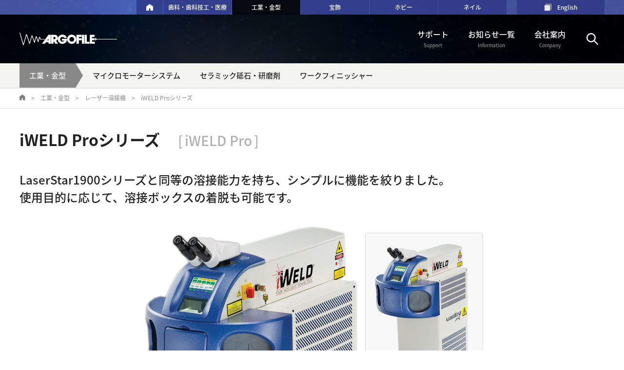

--- FILE ---
content_type: text/html; charset=UTF-8
request_url: https://argofile.co.jp/ja/products/laser/iweld-pro?catid=16
body_size: 48232
content:
<!doctype html>
<html>

<head>
	<meta http-equiv="Content-Type" content="text/html; charset=UTF-8">
	<meta http-equiv="X-UA-Compatible" content="IE=edge">
	<meta name="viewport" content="width=device-width,initial-scale=1.0,minimum-scale=1.0">
	<!-- WP Header -->
	<meta name='robots' content='index, follow, max-image-preview:large, max-snippet:-1, max-video-preview:-1' />

	<!-- This site is optimized with the Yoast SEO plugin v26.7 - https://yoast.com/wordpress/plugins/seo/ -->
	<title>iWELD Proシリーズ - アルゴファイルジャパン株式会社</title>
	<link rel="canonical" href="https://argofile.co.jp/ja/products/laser/iweld-pro" />
	<meta property="og:locale" content="ja_JP" />
	<meta property="og:type" content="article" />
	<meta property="og:title" content="iWELD Proシリーズ - アルゴファイルジャパン株式会社" />
	<meta property="og:description" content="LaserStar1900シリーズと同等の溶接能力を持ち、シンプルに機能を絞りました。" />
	<meta property="og:url" content="https://argofile.co.jp/ja/products/laser/iweld-pro" />
	<meta property="og:site_name" content="アルゴファイルジャパン株式会社" />
	<meta property="article:modified_time" content="2022-07-06T07:19:13+00:00" />
	<meta property="og:image" content="https://argofile.co.jp/wp/wp-content/uploads/menu__iweld-pro.jpg" />
	<meta property="og:image:width" content="540" />
	<meta property="og:image:height" content="280" />
	<meta property="og:image:type" content="image/jpeg" />
	<meta name="twitter:card" content="summary_large_image" />
	<script type="application/ld+json" class="yoast-schema-graph">{"@context":"https://schema.org","@graph":[{"@type":"WebPage","@id":"https://argofile.co.jp/ja/products/laser/iweld-pro","url":"https://argofile.co.jp/ja/products/laser/iweld-pro","name":"iWELD Proシリーズ - アルゴファイルジャパン株式会社","isPartOf":{"@id":"https://argofile.co.jp/#website"},"primaryImageOfPage":{"@id":"https://argofile.co.jp/ja/products/laser/iweld-pro#primaryimage"},"image":{"@id":"https://argofile.co.jp/ja/products/laser/iweld-pro#primaryimage"},"thumbnailUrl":"https://argofile.co.jp/wp/wp-content/uploads/menu__iweld-pro.jpg","datePublished":"2021-04-11T14:29:00+00:00","dateModified":"2022-07-06T07:19:13+00:00","breadcrumb":{"@id":"https://argofile.co.jp/ja/products/laser/iweld-pro#breadcrumb"},"inLanguage":"ja","potentialAction":[{"@type":"ReadAction","target":["https://argofile.co.jp/ja/products/laser/iweld-pro"]}]},{"@type":"ImageObject","inLanguage":"ja","@id":"https://argofile.co.jp/ja/products/laser/iweld-pro#primaryimage","url":"https://argofile.co.jp/wp/wp-content/uploads/menu__iweld-pro.jpg","contentUrl":"https://argofile.co.jp/wp/wp-content/uploads/menu__iweld-pro.jpg","width":540,"height":280},{"@type":"BreadcrumbList","@id":"https://argofile.co.jp/ja/products/laser/iweld-pro#breadcrumb","itemListElement":[{"@type":"ListItem","position":1,"name":"Home","item":"https://argofile.co.jp/"},{"@type":"ListItem","position":2,"name":"トップページ","item":"https://argofile.co.jp/"},{"@type":"ListItem","position":3,"name":"製品情報","item":"https://argofile.co.jp/ja/products"},{"@type":"ListItem","position":4,"name":"レーザー溶接機","item":"https://argofile.co.jp/ja/products/laser"},{"@type":"ListItem","position":5,"name":"iWELD Proシリーズ"}]},{"@type":"WebSite","@id":"https://argofile.co.jp/#website","url":"https://argofile.co.jp/","name":"アルゴファイルジャパン株式会社","description":"工業用機械機具の製造と輸出入、国内販売","potentialAction":[{"@type":"SearchAction","target":{"@type":"EntryPoint","urlTemplate":"https://argofile.co.jp/?s={search_term_string}"},"query-input":{"@type":"PropertyValueSpecification","valueRequired":true,"valueName":"search_term_string"}}],"inLanguage":"ja"}]}</script>
	<!-- / Yoast SEO plugin. -->


<link rel='dns-prefetch' href='//html5shiv.googlecode.com' />
<link rel="alternate" title="oEmbed (JSON)" type="application/json+oembed" href="https://argofile.co.jp/wp-json/oembed/1.0/embed?url=https%3A%2F%2Fargofile.co.jp%2Fja%2Fproducts%2Flaser%2Fiweld-pro" />
<link rel="alternate" title="oEmbed (XML)" type="text/xml+oembed" href="https://argofile.co.jp/wp-json/oembed/1.0/embed?url=https%3A%2F%2Fargofile.co.jp%2Fja%2Fproducts%2Flaser%2Fiweld-pro&#038;format=xml" />
<style id='wp-img-auto-sizes-contain-inline-css' type='text/css'>
img:is([sizes=auto i],[sizes^="auto," i]){contain-intrinsic-size:3000px 1500px}
/*# sourceURL=wp-img-auto-sizes-contain-inline-css */
</style>
<style id='wp-block-library-inline-css' type='text/css'>
:root{--wp-block-synced-color:#7a00df;--wp-block-synced-color--rgb:122,0,223;--wp-bound-block-color:var(--wp-block-synced-color);--wp-editor-canvas-background:#ddd;--wp-admin-theme-color:#007cba;--wp-admin-theme-color--rgb:0,124,186;--wp-admin-theme-color-darker-10:#006ba1;--wp-admin-theme-color-darker-10--rgb:0,107,160.5;--wp-admin-theme-color-darker-20:#005a87;--wp-admin-theme-color-darker-20--rgb:0,90,135;--wp-admin-border-width-focus:2px}@media (min-resolution:192dpi){:root{--wp-admin-border-width-focus:1.5px}}.wp-element-button{cursor:pointer}:root .has-very-light-gray-background-color{background-color:#eee}:root .has-very-dark-gray-background-color{background-color:#313131}:root .has-very-light-gray-color{color:#eee}:root .has-very-dark-gray-color{color:#313131}:root .has-vivid-green-cyan-to-vivid-cyan-blue-gradient-background{background:linear-gradient(135deg,#00d084,#0693e3)}:root .has-purple-crush-gradient-background{background:linear-gradient(135deg,#34e2e4,#4721fb 50%,#ab1dfe)}:root .has-hazy-dawn-gradient-background{background:linear-gradient(135deg,#faaca8,#dad0ec)}:root .has-subdued-olive-gradient-background{background:linear-gradient(135deg,#fafae1,#67a671)}:root .has-atomic-cream-gradient-background{background:linear-gradient(135deg,#fdd79a,#004a59)}:root .has-nightshade-gradient-background{background:linear-gradient(135deg,#330968,#31cdcf)}:root .has-midnight-gradient-background{background:linear-gradient(135deg,#020381,#2874fc)}:root{--wp--preset--font-size--normal:16px;--wp--preset--font-size--huge:42px}.has-regular-font-size{font-size:1em}.has-larger-font-size{font-size:2.625em}.has-normal-font-size{font-size:var(--wp--preset--font-size--normal)}.has-huge-font-size{font-size:var(--wp--preset--font-size--huge)}.has-text-align-center{text-align:center}.has-text-align-left{text-align:left}.has-text-align-right{text-align:right}.has-fit-text{white-space:nowrap!important}#end-resizable-editor-section{display:none}.aligncenter{clear:both}.items-justified-left{justify-content:flex-start}.items-justified-center{justify-content:center}.items-justified-right{justify-content:flex-end}.items-justified-space-between{justify-content:space-between}.screen-reader-text{border:0;clip-path:inset(50%);height:1px;margin:-1px;overflow:hidden;padding:0;position:absolute;width:1px;word-wrap:normal!important}.screen-reader-text:focus{background-color:#ddd;clip-path:none;color:#444;display:block;font-size:1em;height:auto;left:5px;line-height:normal;padding:15px 23px 14px;text-decoration:none;top:5px;width:auto;z-index:100000}html :where(.has-border-color){border-style:solid}html :where([style*=border-top-color]){border-top-style:solid}html :where([style*=border-right-color]){border-right-style:solid}html :where([style*=border-bottom-color]){border-bottom-style:solid}html :where([style*=border-left-color]){border-left-style:solid}html :where([style*=border-width]){border-style:solid}html :where([style*=border-top-width]){border-top-style:solid}html :where([style*=border-right-width]){border-right-style:solid}html :where([style*=border-bottom-width]){border-bottom-style:solid}html :where([style*=border-left-width]){border-left-style:solid}html :where(img[class*=wp-image-]){height:auto;max-width:100%}:where(figure){margin:0 0 1em}html :where(.is-position-sticky){--wp-admin--admin-bar--position-offset:var(--wp-admin--admin-bar--height,0px)}@media screen and (max-width:600px){html :where(.is-position-sticky){--wp-admin--admin-bar--position-offset:0px}}

/*# sourceURL=wp-block-library-inline-css */
</style><style id='global-styles-inline-css' type='text/css'>
:root{--wp--preset--aspect-ratio--square: 1;--wp--preset--aspect-ratio--4-3: 4/3;--wp--preset--aspect-ratio--3-4: 3/4;--wp--preset--aspect-ratio--3-2: 3/2;--wp--preset--aspect-ratio--2-3: 2/3;--wp--preset--aspect-ratio--16-9: 16/9;--wp--preset--aspect-ratio--9-16: 9/16;--wp--preset--color--black: #000000;--wp--preset--color--cyan-bluish-gray: #abb8c3;--wp--preset--color--white: #ffffff;--wp--preset--color--pale-pink: #f78da7;--wp--preset--color--vivid-red: #cf2e2e;--wp--preset--color--luminous-vivid-orange: #ff6900;--wp--preset--color--luminous-vivid-amber: #fcb900;--wp--preset--color--light-green-cyan: #7bdcb5;--wp--preset--color--vivid-green-cyan: #00d084;--wp--preset--color--pale-cyan-blue: #8ed1fc;--wp--preset--color--vivid-cyan-blue: #0693e3;--wp--preset--color--vivid-purple: #9b51e0;--wp--preset--gradient--vivid-cyan-blue-to-vivid-purple: linear-gradient(135deg,rgb(6,147,227) 0%,rgb(155,81,224) 100%);--wp--preset--gradient--light-green-cyan-to-vivid-green-cyan: linear-gradient(135deg,rgb(122,220,180) 0%,rgb(0,208,130) 100%);--wp--preset--gradient--luminous-vivid-amber-to-luminous-vivid-orange: linear-gradient(135deg,rgb(252,185,0) 0%,rgb(255,105,0) 100%);--wp--preset--gradient--luminous-vivid-orange-to-vivid-red: linear-gradient(135deg,rgb(255,105,0) 0%,rgb(207,46,46) 100%);--wp--preset--gradient--very-light-gray-to-cyan-bluish-gray: linear-gradient(135deg,rgb(238,238,238) 0%,rgb(169,184,195) 100%);--wp--preset--gradient--cool-to-warm-spectrum: linear-gradient(135deg,rgb(74,234,220) 0%,rgb(151,120,209) 20%,rgb(207,42,186) 40%,rgb(238,44,130) 60%,rgb(251,105,98) 80%,rgb(254,248,76) 100%);--wp--preset--gradient--blush-light-purple: linear-gradient(135deg,rgb(255,206,236) 0%,rgb(152,150,240) 100%);--wp--preset--gradient--blush-bordeaux: linear-gradient(135deg,rgb(254,205,165) 0%,rgb(254,45,45) 50%,rgb(107,0,62) 100%);--wp--preset--gradient--luminous-dusk: linear-gradient(135deg,rgb(255,203,112) 0%,rgb(199,81,192) 50%,rgb(65,88,208) 100%);--wp--preset--gradient--pale-ocean: linear-gradient(135deg,rgb(255,245,203) 0%,rgb(182,227,212) 50%,rgb(51,167,181) 100%);--wp--preset--gradient--electric-grass: linear-gradient(135deg,rgb(202,248,128) 0%,rgb(113,206,126) 100%);--wp--preset--gradient--midnight: linear-gradient(135deg,rgb(2,3,129) 0%,rgb(40,116,252) 100%);--wp--preset--font-size--small: 13px;--wp--preset--font-size--medium: 20px;--wp--preset--font-size--large: 36px;--wp--preset--font-size--x-large: 42px;--wp--preset--spacing--20: 0.44rem;--wp--preset--spacing--30: 0.67rem;--wp--preset--spacing--40: 1rem;--wp--preset--spacing--50: 1.5rem;--wp--preset--spacing--60: 2.25rem;--wp--preset--spacing--70: 3.38rem;--wp--preset--spacing--80: 5.06rem;--wp--preset--shadow--natural: 6px 6px 9px rgba(0, 0, 0, 0.2);--wp--preset--shadow--deep: 12px 12px 50px rgba(0, 0, 0, 0.4);--wp--preset--shadow--sharp: 6px 6px 0px rgba(0, 0, 0, 0.2);--wp--preset--shadow--outlined: 6px 6px 0px -3px rgb(255, 255, 255), 6px 6px rgb(0, 0, 0);--wp--preset--shadow--crisp: 6px 6px 0px rgb(0, 0, 0);}:where(.is-layout-flex){gap: 0.5em;}:where(.is-layout-grid){gap: 0.5em;}body .is-layout-flex{display: flex;}.is-layout-flex{flex-wrap: wrap;align-items: center;}.is-layout-flex > :is(*, div){margin: 0;}body .is-layout-grid{display: grid;}.is-layout-grid > :is(*, div){margin: 0;}:where(.wp-block-columns.is-layout-flex){gap: 2em;}:where(.wp-block-columns.is-layout-grid){gap: 2em;}:where(.wp-block-post-template.is-layout-flex){gap: 1.25em;}:where(.wp-block-post-template.is-layout-grid){gap: 1.25em;}.has-black-color{color: var(--wp--preset--color--black) !important;}.has-cyan-bluish-gray-color{color: var(--wp--preset--color--cyan-bluish-gray) !important;}.has-white-color{color: var(--wp--preset--color--white) !important;}.has-pale-pink-color{color: var(--wp--preset--color--pale-pink) !important;}.has-vivid-red-color{color: var(--wp--preset--color--vivid-red) !important;}.has-luminous-vivid-orange-color{color: var(--wp--preset--color--luminous-vivid-orange) !important;}.has-luminous-vivid-amber-color{color: var(--wp--preset--color--luminous-vivid-amber) !important;}.has-light-green-cyan-color{color: var(--wp--preset--color--light-green-cyan) !important;}.has-vivid-green-cyan-color{color: var(--wp--preset--color--vivid-green-cyan) !important;}.has-pale-cyan-blue-color{color: var(--wp--preset--color--pale-cyan-blue) !important;}.has-vivid-cyan-blue-color{color: var(--wp--preset--color--vivid-cyan-blue) !important;}.has-vivid-purple-color{color: var(--wp--preset--color--vivid-purple) !important;}.has-black-background-color{background-color: var(--wp--preset--color--black) !important;}.has-cyan-bluish-gray-background-color{background-color: var(--wp--preset--color--cyan-bluish-gray) !important;}.has-white-background-color{background-color: var(--wp--preset--color--white) !important;}.has-pale-pink-background-color{background-color: var(--wp--preset--color--pale-pink) !important;}.has-vivid-red-background-color{background-color: var(--wp--preset--color--vivid-red) !important;}.has-luminous-vivid-orange-background-color{background-color: var(--wp--preset--color--luminous-vivid-orange) !important;}.has-luminous-vivid-amber-background-color{background-color: var(--wp--preset--color--luminous-vivid-amber) !important;}.has-light-green-cyan-background-color{background-color: var(--wp--preset--color--light-green-cyan) !important;}.has-vivid-green-cyan-background-color{background-color: var(--wp--preset--color--vivid-green-cyan) !important;}.has-pale-cyan-blue-background-color{background-color: var(--wp--preset--color--pale-cyan-blue) !important;}.has-vivid-cyan-blue-background-color{background-color: var(--wp--preset--color--vivid-cyan-blue) !important;}.has-vivid-purple-background-color{background-color: var(--wp--preset--color--vivid-purple) !important;}.has-black-border-color{border-color: var(--wp--preset--color--black) !important;}.has-cyan-bluish-gray-border-color{border-color: var(--wp--preset--color--cyan-bluish-gray) !important;}.has-white-border-color{border-color: var(--wp--preset--color--white) !important;}.has-pale-pink-border-color{border-color: var(--wp--preset--color--pale-pink) !important;}.has-vivid-red-border-color{border-color: var(--wp--preset--color--vivid-red) !important;}.has-luminous-vivid-orange-border-color{border-color: var(--wp--preset--color--luminous-vivid-orange) !important;}.has-luminous-vivid-amber-border-color{border-color: var(--wp--preset--color--luminous-vivid-amber) !important;}.has-light-green-cyan-border-color{border-color: var(--wp--preset--color--light-green-cyan) !important;}.has-vivid-green-cyan-border-color{border-color: var(--wp--preset--color--vivid-green-cyan) !important;}.has-pale-cyan-blue-border-color{border-color: var(--wp--preset--color--pale-cyan-blue) !important;}.has-vivid-cyan-blue-border-color{border-color: var(--wp--preset--color--vivid-cyan-blue) !important;}.has-vivid-purple-border-color{border-color: var(--wp--preset--color--vivid-purple) !important;}.has-vivid-cyan-blue-to-vivid-purple-gradient-background{background: var(--wp--preset--gradient--vivid-cyan-blue-to-vivid-purple) !important;}.has-light-green-cyan-to-vivid-green-cyan-gradient-background{background: var(--wp--preset--gradient--light-green-cyan-to-vivid-green-cyan) !important;}.has-luminous-vivid-amber-to-luminous-vivid-orange-gradient-background{background: var(--wp--preset--gradient--luminous-vivid-amber-to-luminous-vivid-orange) !important;}.has-luminous-vivid-orange-to-vivid-red-gradient-background{background: var(--wp--preset--gradient--luminous-vivid-orange-to-vivid-red) !important;}.has-very-light-gray-to-cyan-bluish-gray-gradient-background{background: var(--wp--preset--gradient--very-light-gray-to-cyan-bluish-gray) !important;}.has-cool-to-warm-spectrum-gradient-background{background: var(--wp--preset--gradient--cool-to-warm-spectrum) !important;}.has-blush-light-purple-gradient-background{background: var(--wp--preset--gradient--blush-light-purple) !important;}.has-blush-bordeaux-gradient-background{background: var(--wp--preset--gradient--blush-bordeaux) !important;}.has-luminous-dusk-gradient-background{background: var(--wp--preset--gradient--luminous-dusk) !important;}.has-pale-ocean-gradient-background{background: var(--wp--preset--gradient--pale-ocean) !important;}.has-electric-grass-gradient-background{background: var(--wp--preset--gradient--electric-grass) !important;}.has-midnight-gradient-background{background: var(--wp--preset--gradient--midnight) !important;}.has-small-font-size{font-size: var(--wp--preset--font-size--small) !important;}.has-medium-font-size{font-size: var(--wp--preset--font-size--medium) !important;}.has-large-font-size{font-size: var(--wp--preset--font-size--large) !important;}.has-x-large-font-size{font-size: var(--wp--preset--font-size--x-large) !important;}
/*# sourceURL=global-styles-inline-css */
</style>

<style id='classic-theme-styles-inline-css' type='text/css'>
/*! This file is auto-generated */
.wp-block-button__link{color:#fff;background-color:#32373c;border-radius:9999px;box-shadow:none;text-decoration:none;padding:calc(.667em + 2px) calc(1.333em + 2px);font-size:1.125em}.wp-block-file__button{background:#32373c;color:#fff;text-decoration:none}
/*# sourceURL=/wp-includes/css/classic-themes.min.css */
</style>
<link rel='stylesheet' id='style-css' href='https://argofile.co.jp/wp/wp-content/themes/argofile_ja/css/style.css?ver=202601091411' type='text/css' media='all' />
<link rel='stylesheet' id='print-css' href='https://argofile.co.jp/wp/wp-content/themes/argofile_ja/css/print.css?ver=202104161528' type='text/css' media='print' />
<link rel='stylesheet' id='override-css' href='https://argofile.co.jp/wp/wp-content/themes/argofile_ja/css/override.css?ver=20210506754' type='text/css' media='all' />
<link rel='stylesheet' id='fancybox-css' href='https://argofile.co.jp/wp/wp-content/plugins/easy-fancybox/fancybox/1.5.4/jquery.fancybox.min.css?ver=6.9' type='text/css' media='screen' />
<style id='fancybox-inline-css' type='text/css'>
#fancybox-outer{background:#ffffff}#fancybox-content{background:#ffffff;border-color:#ffffff;color:#000000;}#fancybox-title,#fancybox-title-float-main{color:#fff}
/*# sourceURL=fancybox-inline-css */
</style>
<script type="text/javascript" src="https://argofile.co.jp/wp/wp-content/themes/argofile_ja/js/jquery-1.11.2.min.js?ver=20210411804" id="jquery-js"></script>
<script type="text/javascript" src="https://argofile.co.jp/wp/wp-content/themes/argofile_ja/js/aos.js?ver=202104121509" id="aos-js"></script>
<script type="text/javascript" src="https://argofile.co.jp/wp/wp-content/themes/argofile_ja/js/jquery.meanmenu.min.js?ver=20210411804" id="meanmenu-js"></script>
<link rel="https://api.w.org/" href="https://argofile.co.jp/wp-json/" /><link rel="alternate" title="JSON" type="application/json" href="https://argofile.co.jp/wp-json/wp/v2/pages/117" /><link rel="EditURI" type="application/rsd+xml" title="RSD" href="https://argofile.co.jp/wp/xmlrpc.php?rsd" />
<meta name="generator" content="WordPress 6.9" />
<link rel='shortlink' href='https://argofile.co.jp/?p=117' />
<style type="text/css">.recentcomments a{display:inline !important;padding:0 !important;margin:0 !important;}</style>
<script> var $ = jQuery.noConflict(); </script>
<link rel="preconnect" href="https://fonts.gstatic.com" />
<link rel="shortcut icon" href=" https://argofile.co.jp/wp/wp-content/themes/argofile_ja/img/favicon.ico" />
<link rel="apple-touch-icon" href=" https://argofile.co.jp/wp/wp-content/themes/argofile_ja/images/common/apple-touch-icon.png" />
<link rel="icon" type="image/png" href=" https://argofile.co.jp/wp/wp-content/themes/argofile_ja/images/common/android-chrome-256x256.png" />

	<!-- ▼ SP menu -->
	<script type="text/javascript">
		$(function($){
			//メニューの表示状態保管用
			var state = false;
			//.bodyのスクロール位置
			var scrollpos = 0;
			//meanmenuの状態による表示制御
			function mm_control() {
				if($('.mean-nav .nav').is(':visible')) {
					//表示中
					if(state == false) {
						scrollpos = $(window).scrollTop();
						$('body').addClass('fixed').css({'top': -scrollpos});
						$('.mean-container').addClass('open');
						$('.mean-nav .mask').show();
						state = true;
					}
				} else {
					//非表示中
					if(state == true) {
						$('body').removeClass('fixed').css({'top': 0});
						window.scrollTo( 0 , scrollpos );
						$('.mean-container').removeClass('open');
						$('.mean-nav .mask').hide();
						state = false;
					}
				}
			}
			$('.gNav').meanmenu({
					meanMenuContainer: "#header .header_nav", // メニューを表示させる位置
					meanScreenWidth: "768"
			});
			$(document)
			.on('opend.meanmenu closed.meanmenu', function() {
				mm_control();
			})
			.on('touchend click', '.mean-bar .mask', function(e) {
				$('.mean-bar .meanmenu-reveal').trigger('click');
				return false;
			});
			//ウィンドウサイズ変更によるメニュー非表示時の制御
			$(window).on('resize', function() {
				mm_control();
			});
		});
	</script>
	<!-- ▲ SP menu -->
	<!-- /WP Header -->
</head>
<body id="product">

	
	<header id="header">
				<div class="category-list">
			<ul class="category-list__inner">
				<li><a href="https://argofile.co.jp" class="home"><img src="https://argofile.co.jp/wp/wp-content/themes/argofile_ja/img/common/home.svg" alt="home"></a></li>
										<li><a href="#" class="dental-select-open">歯科・歯科技工・医療</a></li>
									
						<li><a href="https://argofile.co.jp/ja/products/industry">工業・金型</a></li>
								
						<li><a href="https://argofile.co.jp/ja/products/jewelry">宝飾</a></li>
								
						<li><a href="https://argofile.co.jp/ja/products/hobby">ホビー</a></li>
								
						<li><a href="https://argofile.co.jp/ja/products/nail">ネイル</a></li>
								<li><a href="https://argofile.co.jp/en" class="select-language">English</a></li>
			</ul>
		</div>
		<div class="header-wrap">
			<div class="container">
				<div id="header_top">

					<div class="header_logo"><a href="https://argofile.co.jp"><img src="https://argofile.co.jp/wp/wp-content/themes/argofile_ja/img/common/logo.svg" alt="アルゴファイルジャパン株式会社"></a></div>
					<div class="header_nav">
												<nav class="header_g-nav media-sp-more">
							<ul>
								<li><a href="https://argofile.co.jp/ja/support">サポート<span>Support</span></a></li>
								<li><a href="https://argofile.co.jp/information">お知らせ一覧<span>Information</span></a></li>
								<li><a href="https://argofile.co.jp/ja/company">会社案内<span>Company</span></a></li>
								<li>
									<div id="search-box">
										<form action="https://argofile.co.jp" method="get" autocomplete="on"><input id="search" name="s" type="text" placeholder="サイト内検索"><input id="search_submit" value="Rechercher" type="submit"></form>						
									</div>
								</li>
							</ul>
						</nav>						<!-- ▼ SP用 ドロップダウンメニュー ▼ -->
								
	<nav class="gNav media-sp-only" style="display: none;">
		<ul class="nav arrow-list2">
			<li><a href="https://argofile.co.jp">HOME</a></li>
			
			<li>
				<a href="" class="toggle-btn">業種カテゴリー</a>
				<ul class="sub-menu">
												<li><a href="#" class="dental-select-open">歯科・歯科技工・医療</a></li>
											
							<li><a href="https://argofile.co.jp/ja/products/industry">工業・金型</a></li>
											
							<li><a href="https://argofile.co.jp/ja/products/jewelry">宝飾</a></li>
											
							<li><a href="https://argofile.co.jp/ja/products/hobby">ホビー</a></li>
											
							<li><a href="https://argofile.co.jp/ja/products/nail">ネイル</a></li>
							
				</ul>
			</li>
			
						
							
				<li>
					<a href="" class="toggle-btn">マイクロモーターシステム</a>
					<ul class="sub-menu">
							<li>
		<a href="https://argofile.co.jp/ja/products/micromortersystem/5019-2?catid=16" target="_self">マキシマEX-Ⅱシリーズ</a>
	</li>	<li>
		<a href="https://argofile.co.jp/ja/products/micromortersystem/echogrande?catid=16" target="_self">エコグランデ</a>
	</li>	<li>
		<a href="https://argofile.co.jp/ja/products/micromortersystem/maximaneo?catid=16" target="_self">マキシマネオ</a>
	</li>	<li>
		<a href="https://argofile.co.jp/ja/products/micromortersystem/d-file?catid=16" target="_self">ディーファイル</a>
	</li>	<li>
		<a href="https://argofile.co.jp/ja/products/micromortersystem/mobile2?catid=16" target="_self">モバイル2（工業）</a>
	</li>	<li>
		<a href="https://argofile.co.jp/ja/products/micromortersystem/maximaex?catid=16" target="_self">マキシマEX</a>
	</li>	<li>
		<a href="https://argofile.co.jp/ja/products/micromortersystem/3458-2?catid=16" target="_self">スターライトネクスト</a>
	</li>	<li>
		<a href="https://argofile.actibookone.com/content/detail?param=eyJjb250ZW50TnVtIjo3ODIzNH0=&detailFlg=0&pNo=1" target="_blank">総合カタログ（WEBカタログ）</a>
	</li>	<li>
		<a href="https://argofile.co.jp/ja/products/micromortersystem/accessorie?catid=16" target="_self">アクセサリー</a>
	</li>					</ul>
				</li>
							
							
			
									
			
							
				<li>
					<a href="" class="toggle-btn">セラミック砥石・研磨剤</a>
					<ul class="sub-menu">
							<li>
		<a href="https://argofile.co.jp/ja/products/polishing/newsuperstone?catid=16" target="_self">ニュースーパーストーン</a>
	</li>	<li>
		<a href="https://argofile.co.jp/ja/products/polishing/newsuperstone-mini?catid=16" target="_self">ニュースーパーストーン ミニ</a>
	</li>	<li>
		<a href="https://argofile.co.jp/ja/products/polishing/newsuperstone-flat?catid=16" target="_self">ニュースーパーストーン 平板</a>
	</li>	<li>
		<a href="https://argofile.co.jp/ja/products/polishing/newsuperstone-round?catid=16" target="_self">ニュースーパーストーン 丸棒</a>
	</li>	<li>
		<a href="https://argofile.co.jp/ja/products/polishing/newsuperstone-set?catid=16" target="_self">ニュースーパーストーン セット</a>
	</li>	<li>
		<a href="https://argofile.co.jp/ja/products/polishing/stone-holder?catid=16" target="_self">ストーン ホルダー</a>
	</li>	<li>
		<a href="https://argofile.co.jp/ja/products/polishing/newsuperstone-customized?catid=16" target="_self">特殊形状</a>
	</li>	<li>
		<a href="https://argofile.co.jp/ja/products/polishing/besdia?catid=16" target="_self">ベスディア</a>
	</li>	<li>
		<a href="https://argofile.co.jp/wp/wp-content/uploads/cristone.pdf?catid=16" target="_blank">クリストン</a>
	</li>	<li>
		<a href="https://argofile.co.jp/wp/wp-content/uploads/superdiamondstone.pdf?catid=16" target="_blank">スーパーダイヤモンドストーン</a>
	</li>	<li>
		<a href="https://argofile.co.jp/wp/wp-content/uploads/holder.pdf?catid=16" target="_blank">ホルダー</a>
	</li>					</ul>
				</li>
									
			
						

								

					

					
			
					
			
					
			
										<li><a href="https://argofile.co.jp/ja/products/workfinisher?catid=16">ワークフィニッシャー</a></li>
							
			
					

		
				<li><a href="https://argofile.co.jp/ja/support">サポート</a></li>
				<li><a href="https://argofile.co.jp/information">お知らせ一覧</a></li>
				<li><a href="" class="toggle-btn">会社案内</a>
					<ul class="sub-menu">
						<li><a href="https://argofile.co.jp/ja/company">会社案内</a></li>
						<li><a href="https://argofile.co.jp/ja/company/philosophy">社是</a></li>
					</ul>
				</li>

						
			
			<li><a href="https://argofile.co.jp/en" class="select-language">English</a></li>
		</ul>
		<div class="mask"></div>
	</nav>						<!-- ▲ SP用 ドロップダウンメニュー ▲ -->
					</div>
				</div>
			</div>
		</div>

		<!-- ▼ PC用 メガメニュー ▼ -->
				<nav class="category-menu media-sp-more">
		<div class="mega-menu">
			<ul class="">
				<li><a href="https://argofile.co.jp/ja/products/industry">工業・金型</a></li>
				
									<li><a href="" class="no-link">マイクロモーターシステム</a>
						<div style="display: none;">
							<div class="mega-menu__box">
								<div class="mega-menu__box__link">
									<ul class="arrow-list link-white">
											<li>
		<a href="https://argofile.co.jp/ja/products/micromortersystem/5019-2?catid=16" target="_self"><span class="square-box rectangle--h50"><img src="https://argofile.co.jp/wp/wp-content/uploads/スクリーンショット-2025-03-12-102622-550x350.png" class="square-img object-fit-img"></span><span class="mega-menu__page-name">マキシマEX-Ⅱシリーズ</span></a>
	</li>	<li>
		<a href="https://argofile.co.jp/ja/products/micromortersystem/echogrande?catid=16" target="_self"><span class="square-box rectangle--h50"><img src="https://argofile.co.jp/wp/wp-content/uploads/ecogrande_bls900st-550x350.jpg" class="square-img object-fit-img"></span><span class="mega-menu__page-name">エコグランデ</span></a>
	</li>	<li>
		<a href="https://argofile.co.jp/ja/products/micromortersystem/maximaneo?catid=16" target="_self"><span class="square-box rectangle--h50"><img src="https://argofile.co.jp/wp/wp-content/uploads/menu__maxma-neo.jpg" class="square-img object-fit-img"></span><span class="mega-menu__page-name">マキシマネオ</span></a>
	</li>	<li>
		<a href="https://argofile.co.jp/ja/products/micromortersystem/d-file?catid=16" target="_self"><span class="square-box rectangle--h50"><img src="https://argofile.co.jp/wp/wp-content/uploads/menu__d-file.jpg" class="square-img object-fit-img"></span><span class="mega-menu__page-name">ディーファイル</span></a>
	</li>	<li>
		<a href="https://argofile.co.jp/ja/products/micromortersystem/mobile2?catid=16" target="_self"><span class="square-box rectangle--h50"><img src="https://argofile.co.jp/wp/wp-content/uploads/m2p30st-550x350.jpg" class="square-img object-fit-img"></span><span class="mega-menu__page-name">モバイル2（工業）</span></a>
	</li>	<li>
		<a href="https://argofile.co.jp/ja/products/micromortersystem/maximaex?catid=16" target="_self"><span class="square-box rectangle--h50"><img src="https://argofile.co.jp/wp/wp-content/uploads/menu__maxima-ex.jpg" class="square-img object-fit-img"></span><span class="mega-menu__page-name">マキシマEX</span></a>
	</li>	<li>
		<a href="https://argofile.co.jp/ja/products/micromortersystem/3458-2?catid=16" target="_self"><span class="square-box rectangle--h50"><img src="https://argofile.co.jp/wp/wp-content/uploads/スターライトネクストセットホワイト-1-550x364.jpg" class="square-img object-fit-img"></span><span class="mega-menu__page-name">スターライトネクスト</span></a>
	</li>	<li>
		<a href="https://argofile.actibookone.com/content/detail?param=eyJjb250ZW50TnVtIjo3ODIzNH0=&detailFlg=0&pNo=1" target="_blank"><span class="square-box rectangle--h50"><img src="https://argofile.co.jp/wp/wp-content/uploads/スクリーンショット-2025-05-14-151532.png" class="square-img object-fit-img"></span><span class="mega-menu__page-name">総合カタログ（WEBカタログ）</span></a>
	</li>	<li>
		<a href="https://argofile.co.jp/ja/products/micromortersystem/accessorie?catid=16" target="_self"><span class="square-box rectangle--h50"><img src="https://argofile.co.jp/wp/wp-content/uploads/menu__accessory.jpg" class="square-img object-fit-img"></span><span class="mega-menu__page-name">アクセサリー</span></a>
	</li>									</ul>
								</div>
							</div>
						</div>
					</li>
								
												
								
								
					<li><a href="" class="no-link">セラミック砥石・研磨剤</a>
						<div style="display: none;">
							<div class="mega-menu__box">
								<div class="mega-menu__box__link">
									<ul class="arrow-list link-white">
											<li>
		<a href="https://argofile.co.jp/ja/products/polishing/newsuperstone?catid=16" target="_self"><span class="square-box rectangle--h50"><img src="https://argofile.co.jp/wp/wp-content/uploads/nss-top_img-550x350.jpg" class="square-img object-fit-img"></span><span class="mega-menu__page-name">ニュースーパーストーン</span></a>
	</li>	<li>
		<a href="https://argofile.co.jp/ja/products/polishing/newsuperstone-mini?catid=16" target="_self"><span class="square-box rectangle--h50"><img src="https://argofile.co.jp/wp/wp-content/uploads/nss-mini_img-550x350.jpg" class="square-img object-fit-img"></span><span class="mega-menu__page-name">ニュースーパーストーン ミニ</span></a>
	</li>	<li>
		<a href="https://argofile.co.jp/ja/products/polishing/newsuperstone-flat?catid=16" target="_self"><span class="square-box rectangle--h50"><img src="https://argofile.co.jp/wp/wp-content/uploads/nss-flat_img-550x350.jpg" class="square-img object-fit-img"></span><span class="mega-menu__page-name">ニュースーパーストーン 平板</span></a>
	</li>	<li>
		<a href="https://argofile.co.jp/ja/products/polishing/newsuperstone-round?catid=16" target="_self"><span class="square-box rectangle--h50"><img src="https://argofile.co.jp/wp/wp-content/uploads/nss-round_img-550x360.jpg" class="square-img object-fit-img"></span><span class="mega-menu__page-name">ニュースーパーストーン 丸棒</span></a>
	</li>	<li>
		<a href="https://argofile.co.jp/ja/products/polishing/newsuperstone-set?catid=16" target="_self"><span class="square-box rectangle--h50"><img src="https://argofile.co.jp/wp/wp-content/uploads/nss-set_img-550x350.jpg" class="square-img object-fit-img"></span><span class="mega-menu__page-name">ニュースーパーストーン セット</span></a>
	</li>	<li>
		<a href="https://argofile.co.jp/ja/products/polishing/stone-holder?catid=16" target="_self"><span class="square-box rectangle--h50"><img src="https://argofile.co.jp/wp/wp-content/uploads/holder_img-550x350.jpg" class="square-img object-fit-img"></span><span class="mega-menu__page-name">ストーン ホルダー</span></a>
	</li>	<li>
		<a href="https://argofile.co.jp/ja/products/polishing/newsuperstone-customized?catid=16" target="_self"><span class="square-box rectangle--h50"><img src="https://argofile.co.jp/wp/wp-content/uploads/nss-custom_img-550x350.jpg" class="square-img object-fit-img"></span><span class="mega-menu__page-name">特殊形状</span></a>
	</li>	<li>
		<a href="https://argofile.co.jp/ja/products/polishing/besdia?catid=16" target="_self"><span class="square-box rectangle--h50"><img src="https://argofile.co.jp/wp/wp-content/uploads/menu__besdia.jpg" class="square-img object-fit-img"></span><span class="mega-menu__page-name">ベスディア</span></a>
	</li>	<li>
		<a href="https://argofile.co.jp/wp/wp-content/uploads/cristone.pdf?catid=16" target="_blank"><span class="square-box rectangle--h50"><img src="https://argofile.co.jp/wp/wp-content/uploads/cristone_img-550x350.jpg" class="square-img object-fit-img"></span><span class="mega-menu__page-name">クリストン</span></a>
	</li>	<li>
		<a href="https://argofile.co.jp/wp/wp-content/uploads/superdiamondstone.pdf?catid=16" target="_blank"><span class="square-box rectangle--h50"><img src="https://argofile.co.jp/wp/wp-content/uploads/superdiamondstone_img-550x350.jpg" class="square-img object-fit-img"></span><span class="mega-menu__page-name">スーパーダイヤモンドストーン</span></a>
	</li>	<li>
		<a href="https://argofile.co.jp/wp/wp-content/uploads/holder.pdf?catid=16" target="_blank"><span class="square-box rectangle--h50"><img src="https://argofile.co.jp/wp/wp-content/uploads/holder_img-550x350.jpg" class="square-img object-fit-img"></span><span class="mega-menu__page-name">ホルダー</span></a>
	</li>									</ul>
								</div>
							</div>
						</div>
					</li>
					
				
									
				
					
				
				
				
				
								
										<li><a href="https://argofile.co.jp/ja/products/workfinisher?catid=16">ワークフィニッシャー</a></li>
								
								
			</ul>
		</div>
	</nav>		<!-- ▲ PC用 メガメニュー ▲ -->
	</header>
<main class="main main--product">

	<div class="breadcrumb">
		<ul class="main__inner">
			<li><a href="https://argofile.co.jp"><img src="https://argofile.co.jp/wp/wp-content/themes/argofile_ja/img/common/home.svg" alt="home"></a></li><li><a href="https://argofile.co.jp/ja/products/industry">工業・金型</a></li><li><a href="https://argofile.co.jp/ja/products/laser">レーザー溶接機</a></li><li>iWELD Proシリーズ</li>		</ul>
	</div>

	<section class="product--catch">
		<div class="main__inner">
			<h1>iWELD Proシリーズ									<span>iWELD Pro</span>
							</h1>

			
						
				<h2>LaserStar1900シリーズと同等の溶接能力を持ち、シンプルに機能を絞りました。<br />
使用目的に応じて、溶接ボックスの着脱も可能です。</h2>
			
							<div class="produsct-img">
					<img src="https://argofile.co.jp/wp/wp-content/uploads/iweld-pro.jpg" alt="iWELD Proシリーズ" loading="lazy">
				</div>			
						
			<table border="0" cellspacing="0" cellpadding="0" class="responsive-layout" style="max-width: 1000px;">
<tbody>
<tr>
<th>名称形式</th>
<td colspan="3">iWeld Pro （アイウェルド プロ）</td>
</tr>
<tr>
<th>筐体タイプ</th>
<td colspan="3">スリム　タワー型</td>
</tr>
<tr>
<th>出力パルスエネルギー</th>
<td>80ジュール</td>
<td>125ジュール</td>
<td>150ジュール</td>
</tr>
<tr>
<th>最高ピークパワー</th>
<td colspan="3">11kw</td>
</tr>
<tr>
<th>平均パワー</th>
<td colspan="3">60W 又は80w （150ジュール）</td>
</tr>
<tr>
<th>外形寸法mm</th>
<td colspan="3">550（W）×850（D）×1100（H）</td>
</tr>
<tr>
<th>装置重量</th>
<td colspan="3">85kg</td>
</tr>
<tr>
<th>溶接BOX内寸法mm</th>
<td colspan="3">最大部　450（W）×250（D）×220（H）</td>
</tr>
<tr>
<th>溶接BOX安全基準</th>
<td colspan="3">クラス1　（但しオープンチャンバーに変更時はクラス4に該当）</td>
</tr>
<tr>
<th>レーザーシステム</th>
<td colspan="3">クラス4</td>
</tr>
<tr>
<th>波長</th>
<td colspan="3">1.064μm</td>
</tr>
<tr>
<th>インターナル電圧</th>
<td colspan="3">400V</td>
</tr>
<tr>
<th>パルス周波数（照射間隔）</th>
<td colspan="3">0.1～50ms</td>
</tr>
<tr>
<th>バーストモード（回数）</th>
<td colspan="3">1～25パルス</td>
</tr>
<tr>
<th>レーザービーム径</th>
<td colspan="3">0.2～2.0mm（オプションにて0.1mm又は0.05mmに対応）</td>
</tr>
<tr>
<th>レーザー径調整方式</th>
<td colspan="3">電動式</td>
</tr>
<tr>
<th>冷却システム</th>
<td colspan="3">水冷＋空冷　（装置本体に内蔵）</td>
</tr>
<tr>
<th>電源</th>
<td colspan="2">120V、15A、50/60Hz</td>
<td>230V、20A、50/60Hz</td>
</tr>
<tr>
<th>溶接ボックス内照明</th>
<td colspan="3">LED</td>
</tr>
<tr>
<th>プログラムメモリー</th>
<td colspan="3">79メモリー</td>
</tr>
<tr>
<th>ディスプレイ言語</th>
<td colspan="3">日本語・英語対応　（各国語切替可）</td>
</tr>
<tr>
<th>レーザー波形制御</th>
<td colspan="3">有り（P3テクノロジー）　７パターン</td>
</tr>
<tr>
<th>パラメーター調整</th>
<td colspan="3">外部タッチパネルディスプレイ ＋ 作業BOX内　ジョイスティック</td>
</tr>
<tr>
<th>アルゴンガス対応</th>
<td colspan="3">外部導入方式（別途レギュレーターが必要）</td>
</tr>
<tr>
<th>顕微鏡</th>
<td colspan="3">クリアビュー、ライカビュー</td>
</tr>
</tbody>
</table>
		</div>
	</section>

		
</main>



	<div class="sns-nav">
		<div class="sns-nav__inner">
			<h3>公式SNS</h3>
			<ul>
									<li><a href="https://www.youtube.com/channel/UC5ZJXe3GM-Ix6oRVimyWYzw" target="_blank"><img src="https://argofile.co.jp/wp/wp-content/themes/argofile_ja/img/common/icon_youtube.svg" alt="YouTube"></a></li>
													<li><a href="https://twitter.com/argofile_hobby" target="_blank"><img src="https://argofile.co.jp/wp/wp-content/themes/argofile_ja/img/common/icon_twitter.svg" alt="Twitter"></a></li>
																
			</ul>
		</div>
	</div>
	<footer>
		<div class="footer__inner">
			<div class="co-note">
				<h3>アルゴファイルジャパン株式会社</h3>
				<p>工業用機械機具の製造と輸出入、国内販売<br>
					
					TEL：03-3233-1133														
					&nbsp;&nbsp;FAX：03-3233-1129								</p>
				<div class="co-note__img">
					<img src="https://argofile.co.jp/wp/wp-content/themes/argofile_ja/img/common/logo_security_action.png" alt="SECURITY ACTION / セキュリティ対策自己宣言">
				</div>
			</div>
			<div class="footer-nav">
				<ul>
												<li><a href="#" class="dental-select-open">歯科・歯科技工・医療</a></li>
													<li><a href="https://argofile.co.jp/ja/products/industry">工業・金型</a></li>
													<li><a href="https://argofile.co.jp/ja/products/jewelry">宝飾</a></li>
													<li><a href="https://argofile.co.jp/ja/products/hobby">ホビー</a></li>
													<li><a href="https://argofile.co.jp/ja/products/nail">ネイル</a></li>
											
				</ul>
				<ul>
					<li><a href="https://argofile.co.jp/ja/company">会社案内</a></li>	<li><a href="https://argofile.co.jp/information">お知らせ</a></li>
					<li><a href="https://argofile.co.jp/ja/support">サポート</a></li>
					<li><a href="https://argofile.co.jp/ja/privacy">個人情報保護方針</a></li>
				</ul>

			</div>
		</div>
		<div class="copy">Copyright &#64; Argofile Japan All Rights Reserved.</div>
	</footer>

	<p class="pagetop"><a href="#"><img src="https://argofile.co.jp/wp/wp-content/themes/argofile_ja/img/common/arrow_gray.svg"></a></p>


	<!--歯科・歯科技工・医療カテゴリの選択-->
	<div class="modal dental-select">
		<div class="modal__bg overlay"></div>
		<div class="modal__dental-select">
<h2>あなたは歯科医療従事者ですか？</h2>
<ul class="dental-category-list">
	<li><a href="/ja/products/dental">
<div class="dental-category-photo"><img src="https://argofile.co.jp/wp/wp-content/uploads/category_dental_dentist.jpg" />
<h3>はい。歯科医です</h3>
</div>
</a></li>
	<li><a href="/ja/products/technician">
<div class="dental-category-photo"><img src="https://argofile.co.jp/wp/wp-content/uploads/category_dental_technician.jpg" />
<h3>はい。歯科技工士です</h3>
</div>
</a></li>
	<li><a class="dental-select-close">
<div class="dental-category-photo"><img src="https://argofile.co.jp/wp/wp-content/uploads/category_dental_no.jpg" />
<h3>いいえ</h3>
</div>
</a></li>
</ul>
<p>歯科・歯科技工・医療カテゴリーページでは、歯科医療従事者（歯科医師・歯科技工士・歯科衛生士等）の方を対象に、弊社製品の情報をご提供しております。一般の方に対する情報提供を目的としたものではないことをご了承ください。</p>
<a class="js-modal-close"><img src="https://argofile.co.jp/wp/wp-content/uploads/icon_close.svg" /></a></div>	</div>

	<!-- WP Footer -->
	<script type="speculationrules">
{"prefetch":[{"source":"document","where":{"and":[{"href_matches":"/*"},{"not":{"href_matches":["/wp/wp-*.php","/wp/wp-admin/*","/wp/wp-content/uploads/*","/wp/wp-content/*","/wp/wp-content/plugins/*","/wp/wp-content/themes/argofile_ja/*","/*\\?(.+)"]}},{"not":{"selector_matches":"a[rel~=\"nofollow\"]"}},{"not":{"selector_matches":".no-prefetch, .no-prefetch a"}}]},"eagerness":"conservative"}]}
</script>
<script type="text/javascript" src="https://argofile.co.jp/wp/wp-content/themes/argofile_ja/js/smooth-scroll.js?ver=202106011742" id="smooth-scroll-js"></script>
<script type="text/javascript" src="https://argofile.co.jp/wp/wp-content/themes/argofile_ja/js/ofi.min.js?ver=20210411804" id="ofi-js"></script>
<script type="text/javascript" src="https://argofile.co.jp/wp/wp-content/themes/argofile_ja/js/megamenu.js?ver=20210411804" id="megamenu-js"></script>
<script type="text/javascript" src="https://argofile.co.jp/wp/wp-content/themes/argofile_ja/js/modal.js?ver=202105281500" id="modal-js"></script>
<script type="text/javascript" src="https://argofile.co.jp/wp/wp-content/plugins/easy-fancybox/vendor/purify.min.js?ver=6.9" id="fancybox-purify-js"></script>
<script type="text/javascript" id="jquery-fancybox-js-extra">
/* <![CDATA[ */
var efb_i18n = {"close":"Close","next":"Next","prev":"Previous","startSlideshow":"Start slideshow","toggleSize":"Toggle size"};
//# sourceURL=jquery-fancybox-js-extra
/* ]]> */
</script>
<script type="text/javascript" src="https://argofile.co.jp/wp/wp-content/plugins/easy-fancybox/fancybox/1.5.4/jquery.fancybox.min.js?ver=6.9" id="jquery-fancybox-js"></script>
<script type="text/javascript" id="jquery-fancybox-js-after">
/* <![CDATA[ */
var fb_timeout, fb_opts={'autoScale':true,'showCloseButton':true,'width':560,'height':340,'margin':20,'pixelRatio':'false','padding':10,'centerOnScroll':false,'enableEscapeButton':true,'speedIn':300,'speedOut':300,'overlayShow':true,'hideOnOverlayClick':true,'overlayColor':'#000','overlayOpacity':0.6,'minViewportWidth':320,'minVpHeight':320,'disableCoreLightbox':'true','enableBlockControls':'true','fancybox_openBlockControls':'true' };
if(typeof easy_fancybox_handler==='undefined'){
var easy_fancybox_handler=function(){
jQuery([".nolightbox","a.wp-block-file__button","a.pin-it-button","a[href*='pinterest.com\/pin\/create']","a[href*='facebook.com\/share']","a[href*='twitter.com\/share']"].join(',')).addClass('nofancybox');
jQuery('a.fancybox-close').on('click',function(e){e.preventDefault();jQuery.fancybox.close()});
/* IMG */
						var unlinkedImageBlocks=jQuery(".wp-block-image > img:not(.nofancybox,figure.nofancybox>img)");
						unlinkedImageBlocks.wrap(function() {
							var href = jQuery( this ).attr( "src" );
							return "<a href='" + href + "'></a>";
						});
var fb_IMG_select=jQuery('a[href*=".jpg" i]:not(.nofancybox,li.nofancybox>a,figure.nofancybox>a),area[href*=".jpg" i]:not(.nofancybox),a[href*=".png" i]:not(.nofancybox,li.nofancybox>a,figure.nofancybox>a),area[href*=".png" i]:not(.nofancybox),a[href*=".webp" i]:not(.nofancybox,li.nofancybox>a,figure.nofancybox>a),area[href*=".webp" i]:not(.nofancybox),a[href*=".jpeg" i]:not(.nofancybox,li.nofancybox>a,figure.nofancybox>a),area[href*=".jpeg" i]:not(.nofancybox)');
fb_IMG_select.addClass('fancybox image');
var fb_IMG_sections=jQuery('.gallery,.wp-block-gallery,.tiled-gallery,.wp-block-jetpack-tiled-gallery,.ngg-galleryoverview,.ngg-imagebrowser,.nextgen_pro_blog_gallery,.nextgen_pro_film,.nextgen_pro_horizontal_filmstrip,.ngg-pro-masonry-wrapper,.ngg-pro-mosaic-container,.nextgen_pro_sidescroll,.nextgen_pro_slideshow,.nextgen_pro_thumbnail_grid,.tiled-gallery');
fb_IMG_sections.each(function(){jQuery(this).find(fb_IMG_select).attr('rel','gallery-'+fb_IMG_sections.index(this));});
jQuery('a.fancybox,area.fancybox,.fancybox>a').each(function(){jQuery(this).fancybox(jQuery.extend(true,{},fb_opts,{'transition':'elastic','transitionIn':'elastic','transitionOut':'elastic','opacity':false,'hideOnContentClick':false,'titleShow':true,'titlePosition':'over','titleFromAlt':true,'showNavArrows':true,'enableKeyboardNav':true,'cyclic':false,'mouseWheel':'true','changeSpeed':250,'changeFade':300}))});
};};
jQuery(easy_fancybox_handler);jQuery(document).on('post-load',easy_fancybox_handler);

//# sourceURL=jquery-fancybox-js-after
/* ]]> */
</script>
<script type="text/javascript" src="https://argofile.co.jp/wp/wp-content/plugins/easy-fancybox/vendor/jquery.easing.min.js?ver=1.4.1" id="jquery-easing-js"></script>
<script type="text/javascript" src="https://argofile.co.jp/wp/wp-content/plugins/easy-fancybox/vendor/jquery.mousewheel.min.js?ver=3.1.13" id="jquery-mousewheel-js"></script>

	<script>
	objectFitImages("img.object-fit");
	AOS.init()
	</script>

	<!-- WP Footer -->
</body>
</html>


--- FILE ---
content_type: text/css
request_url: https://argofile.co.jp/wp/wp-content/themes/argofile_ja/css/style.css?ver=202601091411
body_size: 173242
content:
@charset "UTF-8";
@import url("https://fonts.googleapis.com/earlyaccess/notosansjapanese.css");
body[data-aos-duration="50"] [data-aos], [data-aos][data-aos][data-aos-duration="50"] {
  transition-duration: 50ms;
}
body[data-aos-delay="50"] [data-aos], [data-aos][data-aos][data-aos-delay="50"] {
  transition-delay: 0s;
}
body[data-aos-delay="50"] [data-aos].aos-animate, [data-aos][data-aos][data-aos-delay="50"].aos-animate {
  transition-delay: 50ms;
}
body[data-aos-duration="100"] [data-aos], [data-aos][data-aos][data-aos-duration="100"] {
  transition-duration: 100ms;
}
body[data-aos-delay="100"] [data-aos], [data-aos][data-aos][data-aos-delay="100"] {
  transition-delay: 0s;
}
body[data-aos-delay="100"] [data-aos].aos-animate, [data-aos][data-aos][data-aos-delay="100"].aos-animate {
  transition-delay: 100ms;
}
body[data-aos-duration="150"] [data-aos], [data-aos][data-aos][data-aos-duration="150"] {
  transition-duration: 150ms;
}
body[data-aos-delay="150"] [data-aos], [data-aos][data-aos][data-aos-delay="150"] {
  transition-delay: 0s;
}
body[data-aos-delay="150"] [data-aos].aos-animate, [data-aos][data-aos][data-aos-delay="150"].aos-animate {
  transition-delay: 150ms;
}
body[data-aos-duration="200"] [data-aos], [data-aos][data-aos][data-aos-duration="200"] {
  transition-duration: 200ms;
}
body[data-aos-delay="200"] [data-aos], [data-aos][data-aos][data-aos-delay="200"] {
  transition-delay: 0s;
}
body[data-aos-delay="200"] [data-aos].aos-animate, [data-aos][data-aos][data-aos-delay="200"].aos-animate {
  transition-delay: 200ms;
}
body[data-aos-duration="250"] [data-aos], [data-aos][data-aos][data-aos-duration="250"] {
  transition-duration: 250ms;
}
body[data-aos-delay="250"] [data-aos], [data-aos][data-aos][data-aos-delay="250"] {
  transition-delay: 0s;
}
body[data-aos-delay="250"] [data-aos].aos-animate, [data-aos][data-aos][data-aos-delay="250"].aos-animate {
  transition-delay: 250ms;
}
body[data-aos-duration="300"] [data-aos], [data-aos][data-aos][data-aos-duration="300"] {
  transition-duration: 300ms;
}
body[data-aos-delay="300"] [data-aos], [data-aos][data-aos][data-aos-delay="300"] {
  transition-delay: 0s;
}
body[data-aos-delay="300"] [data-aos].aos-animate, [data-aos][data-aos][data-aos-delay="300"].aos-animate {
  transition-delay: 300ms;
}
body[data-aos-duration="350"] [data-aos], [data-aos][data-aos][data-aos-duration="350"] {
  transition-duration: 350ms;
}
body[data-aos-delay="350"] [data-aos], [data-aos][data-aos][data-aos-delay="350"] {
  transition-delay: 0s;
}
body[data-aos-delay="350"] [data-aos].aos-animate, [data-aos][data-aos][data-aos-delay="350"].aos-animate {
  transition-delay: 350ms;
}
body[data-aos-duration="400"] [data-aos], [data-aos][data-aos][data-aos-duration="400"] {
  transition-duration: 400ms;
}
body[data-aos-delay="400"] [data-aos], [data-aos][data-aos][data-aos-delay="400"] {
  transition-delay: 0s;
}
body[data-aos-delay="400"] [data-aos].aos-animate, [data-aos][data-aos][data-aos-delay="400"].aos-animate {
  transition-delay: 400ms;
}
body[data-aos-duration="450"] [data-aos], [data-aos][data-aos][data-aos-duration="450"] {
  transition-duration: 450ms;
}
body[data-aos-delay="450"] [data-aos], [data-aos][data-aos][data-aos-delay="450"] {
  transition-delay: 0s;
}
body[data-aos-delay="450"] [data-aos].aos-animate, [data-aos][data-aos][data-aos-delay="450"].aos-animate {
  transition-delay: 450ms;
}
body[data-aos-duration="500"] [data-aos], [data-aos][data-aos][data-aos-duration="500"] {
  transition-duration: 500ms;
}
body[data-aos-delay="500"] [data-aos], [data-aos][data-aos][data-aos-delay="500"] {
  transition-delay: 0s;
}
body[data-aos-delay="500"] [data-aos].aos-animate, [data-aos][data-aos][data-aos-delay="500"].aos-animate {
  transition-delay: 500ms;
}
body[data-aos-duration="550"] [data-aos], [data-aos][data-aos][data-aos-duration="550"] {
  transition-duration: 550ms;
}
body[data-aos-delay="550"] [data-aos], [data-aos][data-aos][data-aos-delay="550"] {
  transition-delay: 0s;
}
body[data-aos-delay="550"] [data-aos].aos-animate, [data-aos][data-aos][data-aos-delay="550"].aos-animate {
  transition-delay: 550ms;
}
body[data-aos-duration="600"] [data-aos], [data-aos][data-aos][data-aos-duration="600"] {
  transition-duration: 600ms;
}
body[data-aos-delay="600"] [data-aos], [data-aos][data-aos][data-aos-delay="600"] {
  transition-delay: 0s;
}
body[data-aos-delay="600"] [data-aos].aos-animate, [data-aos][data-aos][data-aos-delay="600"].aos-animate {
  transition-delay: 600ms;
}
body[data-aos-duration="650"] [data-aos], [data-aos][data-aos][data-aos-duration="650"] {
  transition-duration: 650ms;
}
body[data-aos-delay="650"] [data-aos], [data-aos][data-aos][data-aos-delay="650"] {
  transition-delay: 0s;
}
body[data-aos-delay="650"] [data-aos].aos-animate, [data-aos][data-aos][data-aos-delay="650"].aos-animate {
  transition-delay: 650ms;
}
body[data-aos-duration="700"] [data-aos], [data-aos][data-aos][data-aos-duration="700"] {
  transition-duration: 700ms;
}
body[data-aos-delay="700"] [data-aos], [data-aos][data-aos][data-aos-delay="700"] {
  transition-delay: 0s;
}
body[data-aos-delay="700"] [data-aos].aos-animate, [data-aos][data-aos][data-aos-delay="700"].aos-animate {
  transition-delay: 700ms;
}
body[data-aos-duration="750"] [data-aos], [data-aos][data-aos][data-aos-duration="750"] {
  transition-duration: 750ms;
}
body[data-aos-delay="750"] [data-aos], [data-aos][data-aos][data-aos-delay="750"] {
  transition-delay: 0s;
}
body[data-aos-delay="750"] [data-aos].aos-animate, [data-aos][data-aos][data-aos-delay="750"].aos-animate {
  transition-delay: 750ms;
}
body[data-aos-duration="800"] [data-aos], [data-aos][data-aos][data-aos-duration="800"] {
  transition-duration: 800ms;
}
body[data-aos-delay="800"] [data-aos], [data-aos][data-aos][data-aos-delay="800"] {
  transition-delay: 0s;
}
body[data-aos-delay="800"] [data-aos].aos-animate, [data-aos][data-aos][data-aos-delay="800"].aos-animate {
  transition-delay: 800ms;
}
body[data-aos-duration="850"] [data-aos], [data-aos][data-aos][data-aos-duration="850"] {
  transition-duration: 850ms;
}
body[data-aos-delay="850"] [data-aos], [data-aos][data-aos][data-aos-delay="850"] {
  transition-delay: 0s;
}
body[data-aos-delay="850"] [data-aos].aos-animate, [data-aos][data-aos][data-aos-delay="850"].aos-animate {
  transition-delay: 850ms;
}
body[data-aos-duration="900"] [data-aos], [data-aos][data-aos][data-aos-duration="900"] {
  transition-duration: 900ms;
}
body[data-aos-delay="900"] [data-aos], [data-aos][data-aos][data-aos-delay="900"] {
  transition-delay: 0s;
}
body[data-aos-delay="900"] [data-aos].aos-animate, [data-aos][data-aos][data-aos-delay="900"].aos-animate {
  transition-delay: 900ms;
}
body[data-aos-duration="950"] [data-aos], [data-aos][data-aos][data-aos-duration="950"] {
  transition-duration: 950ms;
}
body[data-aos-delay="950"] [data-aos], [data-aos][data-aos][data-aos-delay="950"] {
  transition-delay: 0s;
}
body[data-aos-delay="950"] [data-aos].aos-animate, [data-aos][data-aos][data-aos-delay="950"].aos-animate {
  transition-delay: 950ms;
}
body[data-aos-duration="1000"] [data-aos], [data-aos][data-aos][data-aos-duration="1000"] {
  transition-duration: 1000ms;
}
body[data-aos-delay="1000"] [data-aos], [data-aos][data-aos][data-aos-delay="1000"] {
  transition-delay: 0s;
}
body[data-aos-delay="1000"] [data-aos].aos-animate, [data-aos][data-aos][data-aos-delay="1000"].aos-animate {
  transition-delay: 1000ms;
}
body[data-aos-duration="1050"] [data-aos], [data-aos][data-aos][data-aos-duration="1050"] {
  transition-duration: 1050ms;
}
body[data-aos-delay="1050"] [data-aos], [data-aos][data-aos][data-aos-delay="1050"] {
  transition-delay: 0s;
}
body[data-aos-delay="1050"] [data-aos].aos-animate, [data-aos][data-aos][data-aos-delay="1050"].aos-animate {
  transition-delay: 1050ms;
}
body[data-aos-duration="1100"] [data-aos], [data-aos][data-aos][data-aos-duration="1100"] {
  transition-duration: 1100ms;
}
body[data-aos-delay="1100"] [data-aos], [data-aos][data-aos][data-aos-delay="1100"] {
  transition-delay: 0s;
}
body[data-aos-delay="1100"] [data-aos].aos-animate, [data-aos][data-aos][data-aos-delay="1100"].aos-animate {
  transition-delay: 1100ms;
}
body[data-aos-duration="1150"] [data-aos], [data-aos][data-aos][data-aos-duration="1150"] {
  transition-duration: 1150ms;
}
body[data-aos-delay="1150"] [data-aos], [data-aos][data-aos][data-aos-delay="1150"] {
  transition-delay: 0s;
}
body[data-aos-delay="1150"] [data-aos].aos-animate, [data-aos][data-aos][data-aos-delay="1150"].aos-animate {
  transition-delay: 1150ms;
}
body[data-aos-duration="1200"] [data-aos], [data-aos][data-aos][data-aos-duration="1200"] {
  transition-duration: 1200ms;
}
body[data-aos-delay="1200"] [data-aos], [data-aos][data-aos][data-aos-delay="1200"] {
  transition-delay: 0s;
}
body[data-aos-delay="1200"] [data-aos].aos-animate, [data-aos][data-aos][data-aos-delay="1200"].aos-animate {
  transition-delay: 1200ms;
}
body[data-aos-duration="1250"] [data-aos], [data-aos][data-aos][data-aos-duration="1250"] {
  transition-duration: 1250ms;
}
body[data-aos-delay="1250"] [data-aos], [data-aos][data-aos][data-aos-delay="1250"] {
  transition-delay: 0s;
}
body[data-aos-delay="1250"] [data-aos].aos-animate, [data-aos][data-aos][data-aos-delay="1250"].aos-animate {
  transition-delay: 1250ms;
}
body[data-aos-duration="1300"] [data-aos], [data-aos][data-aos][data-aos-duration="1300"] {
  transition-duration: 1300ms;
}
body[data-aos-delay="1300"] [data-aos], [data-aos][data-aos][data-aos-delay="1300"] {
  transition-delay: 0s;
}
body[data-aos-delay="1300"] [data-aos].aos-animate, [data-aos][data-aos][data-aos-delay="1300"].aos-animate {
  transition-delay: 1300ms;
}
body[data-aos-duration="1350"] [data-aos], [data-aos][data-aos][data-aos-duration="1350"] {
  transition-duration: 1350ms;
}
body[data-aos-delay="1350"] [data-aos], [data-aos][data-aos][data-aos-delay="1350"] {
  transition-delay: 0s;
}
body[data-aos-delay="1350"] [data-aos].aos-animate, [data-aos][data-aos][data-aos-delay="1350"].aos-animate {
  transition-delay: 1350ms;
}
body[data-aos-duration="1400"] [data-aos], [data-aos][data-aos][data-aos-duration="1400"] {
  transition-duration: 1400ms;
}
body[data-aos-delay="1400"] [data-aos], [data-aos][data-aos][data-aos-delay="1400"] {
  transition-delay: 0s;
}
body[data-aos-delay="1400"] [data-aos].aos-animate, [data-aos][data-aos][data-aos-delay="1400"].aos-animate {
  transition-delay: 1400ms;
}
body[data-aos-duration="1450"] [data-aos], [data-aos][data-aos][data-aos-duration="1450"] {
  transition-duration: 1450ms;
}
body[data-aos-delay="1450"] [data-aos], [data-aos][data-aos][data-aos-delay="1450"] {
  transition-delay: 0s;
}
body[data-aos-delay="1450"] [data-aos].aos-animate, [data-aos][data-aos][data-aos-delay="1450"].aos-animate {
  transition-delay: 1450ms;
}
body[data-aos-duration="1500"] [data-aos], [data-aos][data-aos][data-aos-duration="1500"] {
  transition-duration: 1500ms;
}
body[data-aos-delay="1500"] [data-aos], [data-aos][data-aos][data-aos-delay="1500"] {
  transition-delay: 0s;
}
body[data-aos-delay="1500"] [data-aos].aos-animate, [data-aos][data-aos][data-aos-delay="1500"].aos-animate {
  transition-delay: 1500ms;
}
body[data-aos-duration="1550"] [data-aos], [data-aos][data-aos][data-aos-duration="1550"] {
  transition-duration: 1550ms;
}
body[data-aos-delay="1550"] [data-aos], [data-aos][data-aos][data-aos-delay="1550"] {
  transition-delay: 0s;
}
body[data-aos-delay="1550"] [data-aos].aos-animate, [data-aos][data-aos][data-aos-delay="1550"].aos-animate {
  transition-delay: 1550ms;
}
body[data-aos-duration="1600"] [data-aos], [data-aos][data-aos][data-aos-duration="1600"] {
  transition-duration: 1600ms;
}
body[data-aos-delay="1600"] [data-aos], [data-aos][data-aos][data-aos-delay="1600"] {
  transition-delay: 0s;
}
body[data-aos-delay="1600"] [data-aos].aos-animate, [data-aos][data-aos][data-aos-delay="1600"].aos-animate {
  transition-delay: 1600ms;
}
body[data-aos-duration="1650"] [data-aos], [data-aos][data-aos][data-aos-duration="1650"] {
  transition-duration: 1650ms;
}
body[data-aos-delay="1650"] [data-aos], [data-aos][data-aos][data-aos-delay="1650"] {
  transition-delay: 0s;
}
body[data-aos-delay="1650"] [data-aos].aos-animate, [data-aos][data-aos][data-aos-delay="1650"].aos-animate {
  transition-delay: 1650ms;
}
body[data-aos-duration="1700"] [data-aos], [data-aos][data-aos][data-aos-duration="1700"] {
  transition-duration: 1700ms;
}
body[data-aos-delay="1700"] [data-aos], [data-aos][data-aos][data-aos-delay="1700"] {
  transition-delay: 0s;
}
body[data-aos-delay="1700"] [data-aos].aos-animate, [data-aos][data-aos][data-aos-delay="1700"].aos-animate {
  transition-delay: 1700ms;
}
body[data-aos-duration="1750"] [data-aos], [data-aos][data-aos][data-aos-duration="1750"] {
  transition-duration: 1750ms;
}
body[data-aos-delay="1750"] [data-aos], [data-aos][data-aos][data-aos-delay="1750"] {
  transition-delay: 0s;
}
body[data-aos-delay="1750"] [data-aos].aos-animate, [data-aos][data-aos][data-aos-delay="1750"].aos-animate {
  transition-delay: 1750ms;
}
body[data-aos-duration="1800"] [data-aos], [data-aos][data-aos][data-aos-duration="1800"] {
  transition-duration: 1800ms;
}
body[data-aos-delay="1800"] [data-aos], [data-aos][data-aos][data-aos-delay="1800"] {
  transition-delay: 0s;
}
body[data-aos-delay="1800"] [data-aos].aos-animate, [data-aos][data-aos][data-aos-delay="1800"].aos-animate {
  transition-delay: 1800ms;
}
body[data-aos-duration="1850"] [data-aos], [data-aos][data-aos][data-aos-duration="1850"] {
  transition-duration: 1850ms;
}
body[data-aos-delay="1850"] [data-aos], [data-aos][data-aos][data-aos-delay="1850"] {
  transition-delay: 0s;
}
body[data-aos-delay="1850"] [data-aos].aos-animate, [data-aos][data-aos][data-aos-delay="1850"].aos-animate {
  transition-delay: 1850ms;
}
body[data-aos-duration="1900"] [data-aos], [data-aos][data-aos][data-aos-duration="1900"] {
  transition-duration: 1900ms;
}
body[data-aos-delay="1900"] [data-aos], [data-aos][data-aos][data-aos-delay="1900"] {
  transition-delay: 0s;
}
body[data-aos-delay="1900"] [data-aos].aos-animate, [data-aos][data-aos][data-aos-delay="1900"].aos-animate {
  transition-delay: 1900ms;
}
body[data-aos-duration="1950"] [data-aos], [data-aos][data-aos][data-aos-duration="1950"] {
  transition-duration: 1950ms;
}
body[data-aos-delay="1950"] [data-aos], [data-aos][data-aos][data-aos-delay="1950"] {
  transition-delay: 0s;
}
body[data-aos-delay="1950"] [data-aos].aos-animate, [data-aos][data-aos][data-aos-delay="1950"].aos-animate {
  transition-delay: 1950ms;
}
body[data-aos-duration="2000"] [data-aos], [data-aos][data-aos][data-aos-duration="2000"] {
  transition-duration: 2000ms;
}
body[data-aos-delay="2000"] [data-aos], [data-aos][data-aos][data-aos-delay="2000"] {
  transition-delay: 0s;
}
body[data-aos-delay="2000"] [data-aos].aos-animate, [data-aos][data-aos][data-aos-delay="2000"].aos-animate {
  transition-delay: 2000ms;
}
body[data-aos-duration="2050"] [data-aos], [data-aos][data-aos][data-aos-duration="2050"] {
  transition-duration: 2050ms;
}
body[data-aos-delay="2050"] [data-aos], [data-aos][data-aos][data-aos-delay="2050"] {
  transition-delay: 0s;
}
body[data-aos-delay="2050"] [data-aos].aos-animate, [data-aos][data-aos][data-aos-delay="2050"].aos-animate {
  transition-delay: 2050ms;
}
body[data-aos-duration="2100"] [data-aos], [data-aos][data-aos][data-aos-duration="2100"] {
  transition-duration: 2100ms;
}
body[data-aos-delay="2100"] [data-aos], [data-aos][data-aos][data-aos-delay="2100"] {
  transition-delay: 0s;
}
body[data-aos-delay="2100"] [data-aos].aos-animate, [data-aos][data-aos][data-aos-delay="2100"].aos-animate {
  transition-delay: 2100ms;
}
body[data-aos-duration="2150"] [data-aos], [data-aos][data-aos][data-aos-duration="2150"] {
  transition-duration: 2150ms;
}
body[data-aos-delay="2150"] [data-aos], [data-aos][data-aos][data-aos-delay="2150"] {
  transition-delay: 0s;
}
body[data-aos-delay="2150"] [data-aos].aos-animate, [data-aos][data-aos][data-aos-delay="2150"].aos-animate {
  transition-delay: 2150ms;
}
body[data-aos-duration="2200"] [data-aos], [data-aos][data-aos][data-aos-duration="2200"] {
  transition-duration: 2200ms;
}
body[data-aos-delay="2200"] [data-aos], [data-aos][data-aos][data-aos-delay="2200"] {
  transition-delay: 0s;
}
body[data-aos-delay="2200"] [data-aos].aos-animate, [data-aos][data-aos][data-aos-delay="2200"].aos-animate {
  transition-delay: 2200ms;
}
body[data-aos-duration="2250"] [data-aos], [data-aos][data-aos][data-aos-duration="2250"] {
  transition-duration: 2250ms;
}
body[data-aos-delay="2250"] [data-aos], [data-aos][data-aos][data-aos-delay="2250"] {
  transition-delay: 0s;
}
body[data-aos-delay="2250"] [data-aos].aos-animate, [data-aos][data-aos][data-aos-delay="2250"].aos-animate {
  transition-delay: 2250ms;
}
body[data-aos-duration="2300"] [data-aos], [data-aos][data-aos][data-aos-duration="2300"] {
  transition-duration: 2300ms;
}
body[data-aos-delay="2300"] [data-aos], [data-aos][data-aos][data-aos-delay="2300"] {
  transition-delay: 0s;
}
body[data-aos-delay="2300"] [data-aos].aos-animate, [data-aos][data-aos][data-aos-delay="2300"].aos-animate {
  transition-delay: 2300ms;
}
body[data-aos-duration="2350"] [data-aos], [data-aos][data-aos][data-aos-duration="2350"] {
  transition-duration: 2350ms;
}
body[data-aos-delay="2350"] [data-aos], [data-aos][data-aos][data-aos-delay="2350"] {
  transition-delay: 0s;
}
body[data-aos-delay="2350"] [data-aos].aos-animate, [data-aos][data-aos][data-aos-delay="2350"].aos-animate {
  transition-delay: 2350ms;
}
body[data-aos-duration="2400"] [data-aos], [data-aos][data-aos][data-aos-duration="2400"] {
  transition-duration: 2400ms;
}
body[data-aos-delay="2400"] [data-aos], [data-aos][data-aos][data-aos-delay="2400"] {
  transition-delay: 0s;
}
body[data-aos-delay="2400"] [data-aos].aos-animate, [data-aos][data-aos][data-aos-delay="2400"].aos-animate {
  transition-delay: 2400ms;
}
body[data-aos-duration="2450"] [data-aos], [data-aos][data-aos][data-aos-duration="2450"] {
  transition-duration: 2450ms;
}
body[data-aos-delay="2450"] [data-aos], [data-aos][data-aos][data-aos-delay="2450"] {
  transition-delay: 0s;
}
body[data-aos-delay="2450"] [data-aos].aos-animate, [data-aos][data-aos][data-aos-delay="2450"].aos-animate {
  transition-delay: 2450ms;
}
body[data-aos-duration="2500"] [data-aos], [data-aos][data-aos][data-aos-duration="2500"] {
  transition-duration: 2500ms;
}
body[data-aos-delay="2500"] [data-aos], [data-aos][data-aos][data-aos-delay="2500"] {
  transition-delay: 0s;
}
body[data-aos-delay="2500"] [data-aos].aos-animate, [data-aos][data-aos][data-aos-delay="2500"].aos-animate {
  transition-delay: 2500ms;
}
body[data-aos-duration="2550"] [data-aos], [data-aos][data-aos][data-aos-duration="2550"] {
  transition-duration: 2550ms;
}
body[data-aos-delay="2550"] [data-aos], [data-aos][data-aos][data-aos-delay="2550"] {
  transition-delay: 0s;
}
body[data-aos-delay="2550"] [data-aos].aos-animate, [data-aos][data-aos][data-aos-delay="2550"].aos-animate {
  transition-delay: 2550ms;
}
body[data-aos-duration="2600"] [data-aos], [data-aos][data-aos][data-aos-duration="2600"] {
  transition-duration: 2600ms;
}
body[data-aos-delay="2600"] [data-aos], [data-aos][data-aos][data-aos-delay="2600"] {
  transition-delay: 0s;
}
body[data-aos-delay="2600"] [data-aos].aos-animate, [data-aos][data-aos][data-aos-delay="2600"].aos-animate {
  transition-delay: 2600ms;
}
body[data-aos-duration="2650"] [data-aos], [data-aos][data-aos][data-aos-duration="2650"] {
  transition-duration: 2650ms;
}
body[data-aos-delay="2650"] [data-aos], [data-aos][data-aos][data-aos-delay="2650"] {
  transition-delay: 0s;
}
body[data-aos-delay="2650"] [data-aos].aos-animate, [data-aos][data-aos][data-aos-delay="2650"].aos-animate {
  transition-delay: 2650ms;
}
body[data-aos-duration="2700"] [data-aos], [data-aos][data-aos][data-aos-duration="2700"] {
  transition-duration: 2700ms;
}
body[data-aos-delay="2700"] [data-aos], [data-aos][data-aos][data-aos-delay="2700"] {
  transition-delay: 0s;
}
body[data-aos-delay="2700"] [data-aos].aos-animate, [data-aos][data-aos][data-aos-delay="2700"].aos-animate {
  transition-delay: 2700ms;
}
body[data-aos-duration="2750"] [data-aos], [data-aos][data-aos][data-aos-duration="2750"] {
  transition-duration: 2750ms;
}
body[data-aos-delay="2750"] [data-aos], [data-aos][data-aos][data-aos-delay="2750"] {
  transition-delay: 0s;
}
body[data-aos-delay="2750"] [data-aos].aos-animate, [data-aos][data-aos][data-aos-delay="2750"].aos-animate {
  transition-delay: 2750ms;
}
body[data-aos-duration="2800"] [data-aos], [data-aos][data-aos][data-aos-duration="2800"] {
  transition-duration: 2800ms;
}
body[data-aos-delay="2800"] [data-aos], [data-aos][data-aos][data-aos-delay="2800"] {
  transition-delay: 0s;
}
body[data-aos-delay="2800"] [data-aos].aos-animate, [data-aos][data-aos][data-aos-delay="2800"].aos-animate {
  transition-delay: 2800ms;
}
body[data-aos-duration="2850"] [data-aos], [data-aos][data-aos][data-aos-duration="2850"] {
  transition-duration: 2850ms;
}
body[data-aos-delay="2850"] [data-aos], [data-aos][data-aos][data-aos-delay="2850"] {
  transition-delay: 0s;
}
body[data-aos-delay="2850"] [data-aos].aos-animate, [data-aos][data-aos][data-aos-delay="2850"].aos-animate {
  transition-delay: 2850ms;
}
body[data-aos-duration="2900"] [data-aos], [data-aos][data-aos][data-aos-duration="2900"] {
  transition-duration: 2900ms;
}
body[data-aos-delay="2900"] [data-aos], [data-aos][data-aos][data-aos-delay="2900"] {
  transition-delay: 0s;
}
body[data-aos-delay="2900"] [data-aos].aos-animate, [data-aos][data-aos][data-aos-delay="2900"].aos-animate {
  transition-delay: 2900ms;
}
body[data-aos-duration="2950"] [data-aos], [data-aos][data-aos][data-aos-duration="2950"] {
  transition-duration: 2950ms;
}
body[data-aos-delay="2950"] [data-aos], [data-aos][data-aos][data-aos-delay="2950"] {
  transition-delay: 0s;
}
body[data-aos-delay="2950"] [data-aos].aos-animate, [data-aos][data-aos][data-aos-delay="2950"].aos-animate {
  transition-delay: 2950ms;
}
body[data-aos-duration="3000"] [data-aos], [data-aos][data-aos][data-aos-duration="3000"] {
  transition-duration: 3000ms;
}
body[data-aos-delay="3000"] [data-aos], [data-aos][data-aos][data-aos-delay="3000"] {
  transition-delay: 0s;
}
body[data-aos-delay="3000"] [data-aos].aos-animate, [data-aos][data-aos][data-aos-delay="3000"].aos-animate {
  transition-delay: 3000ms;
}

[data-aos] {
  pointer-events: none;
}
[data-aos].aos-animate {
  pointer-events: auto;
}

body[data-aos-easing=linear] [data-aos], [data-aos][data-aos][data-aos-easing=linear] {
  transition-timing-function: cubic-bezier(0.25, 0.25, 0.75, 0.75);
}
body[data-aos-easing=ease] [data-aos], [data-aos][data-aos][data-aos-easing=ease] {
  transition-timing-function: cubic-bezier(0.25, 0.1, 0.25, 1);
}
body[data-aos-easing=ease-in] [data-aos], [data-aos][data-aos][data-aos-easing=ease-in] {
  transition-timing-function: cubic-bezier(0.42, 0, 1, 1);
}
body[data-aos-easing=ease-out] [data-aos], [data-aos][data-aos][data-aos-easing=ease-out] {
  transition-timing-function: cubic-bezier(0, 0, 0.58, 1);
}
body[data-aos-easing=ease-in-out] [data-aos], [data-aos][data-aos][data-aos-easing=ease-in-out] {
  transition-timing-function: cubic-bezier(0.42, 0, 0.58, 1);
}
body[data-aos-easing=ease-in-back] [data-aos], [data-aos][data-aos][data-aos-easing=ease-in-back] {
  transition-timing-function: cubic-bezier(0.6, -0.28, 0.735, 0.045);
}
body[data-aos-easing=ease-out-back] [data-aos], [data-aos][data-aos][data-aos-easing=ease-out-back] {
  transition-timing-function: cubic-bezier(0.175, 0.885, 0.32, 1.275);
}
body[data-aos-easing=ease-in-out-back] [data-aos], [data-aos][data-aos][data-aos-easing=ease-in-out-back] {
  transition-timing-function: cubic-bezier(0.68, -0.55, 0.265, 1.55);
}
body[data-aos-easing=ease-in-sine] [data-aos], [data-aos][data-aos][data-aos-easing=ease-in-sine] {
  transition-timing-function: cubic-bezier(0.47, 0, 0.745, 0.715);
}
body[data-aos-easing=ease-out-sine] [data-aos], [data-aos][data-aos][data-aos-easing=ease-out-sine] {
  transition-timing-function: cubic-bezier(0.39, 0.575, 0.565, 1);
}
body[data-aos-easing=ease-in-out-sine] [data-aos], [data-aos][data-aos][data-aos-easing=ease-in-out-sine] {
  transition-timing-function: cubic-bezier(0.445, 0.05, 0.55, 0.95);
}
body[data-aos-easing=ease-in-quad] [data-aos], [data-aos][data-aos][data-aos-easing=ease-in-quad] {
  transition-timing-function: cubic-bezier(0.55, 0.085, 0.68, 0.53);
}
body[data-aos-easing=ease-out-quad] [data-aos], [data-aos][data-aos][data-aos-easing=ease-out-quad] {
  transition-timing-function: cubic-bezier(0.25, 0.46, 0.45, 0.94);
}
body[data-aos-easing=ease-in-out-quad] [data-aos], [data-aos][data-aos][data-aos-easing=ease-in-out-quad] {
  transition-timing-function: cubic-bezier(0.455, 0.03, 0.515, 0.955);
}
body[data-aos-easing=ease-in-cubic] [data-aos], [data-aos][data-aos][data-aos-easing=ease-in-cubic] {
  transition-timing-function: cubic-bezier(0.55, 0.085, 0.68, 0.53);
}
body[data-aos-easing=ease-out-cubic] [data-aos], [data-aos][data-aos][data-aos-easing=ease-out-cubic] {
  transition-timing-function: cubic-bezier(0.25, 0.46, 0.45, 0.94);
}
body[data-aos-easing=ease-in-out-cubic] [data-aos], [data-aos][data-aos][data-aos-easing=ease-in-out-cubic] {
  transition-timing-function: cubic-bezier(0.455, 0.03, 0.515, 0.955);
}
body[data-aos-easing=ease-in-quart] [data-aos], [data-aos][data-aos][data-aos-easing=ease-in-quart] {
  transition-timing-function: cubic-bezier(0.55, 0.085, 0.68, 0.53);
}
body[data-aos-easing=ease-out-quart] [data-aos], [data-aos][data-aos][data-aos-easing=ease-out-quart] {
  transition-timing-function: cubic-bezier(0.25, 0.46, 0.45, 0.94);
}
body[data-aos-easing=ease-in-out-quart] [data-aos], [data-aos][data-aos][data-aos-easing=ease-in-out-quart] {
  transition-timing-function: cubic-bezier(0.455, 0.03, 0.515, 0.955);
}

@media screen {
  html:not(.no-js) {
    /**
    * Fade animations:
    * fade
    * fade-up, fade-down, fade-left, fade-right
    * fade-up-right, fade-up-left, fade-down-right, fade-down-left
    */
    /**
    * Zoom animations:
    * zoom-in, zoom-in-up, zoom-in-down, zoom-in-left, zoom-in-right
    * zoom-out, zoom-out-up, zoom-out-down, zoom-out-left, zoom-out-right
    */
    /**
    * Slide animations
    */
    /**
    * Flip animations:
    * flip-left, flip-right, flip-up, flip-down
    */
  }
  html:not(.no-js) [data-aos^=fade][data-aos^=fade] {
    opacity: 0;
    transition-property: opacity, transform;
  }
  html:not(.no-js) [data-aos^=fade][data-aos^=fade].aos-animate {
    opacity: 1;
    transform: none;
  }
  html:not(.no-js) [data-aos=fade-up] {
    transform: translate3d(0, 100px, 0);
  }
  html:not(.no-js) [data-aos=fade-down] {
    transform: translate3d(0, -100px, 0);
  }
  html:not(.no-js) [data-aos=fade-right] {
    transform: translate3d(-100px, 0, 0);
  }
  html:not(.no-js) [data-aos=fade-left] {
    transform: translate3d(100px, 0, 0);
  }
  html:not(.no-js) [data-aos=fade-up-right] {
    transform: translate3d(-100px, 100px, 0);
  }
  html:not(.no-js) [data-aos=fade-up-left] {
    transform: translate3d(100px, 100px, 0);
  }
  html:not(.no-js) [data-aos=fade-down-right] {
    transform: translate3d(-100px, -100px, 0);
  }
  html:not(.no-js) [data-aos=fade-down-left] {
    transform: translate3d(100px, -100px, 0);
  }
  html:not(.no-js) [data-aos^=zoom][data-aos^=zoom] {
    opacity: 0;
    transition-property: opacity, transform;
  }
  html:not(.no-js) [data-aos^=zoom][data-aos^=zoom].aos-animate {
    opacity: 1;
    transform: translate3d(0, 0, 0) scale(1);
  }
  html:not(.no-js) [data-aos=zoom-in] {
    transform: scale(0.6);
  }
  html:not(.no-js) [data-aos=zoom-in-up] {
    transform: translate3d(0, 100px, 0) scale(0.6);
  }
  html:not(.no-js) [data-aos=zoom-in-down] {
    transform: translate3d(0, -100px, 0) scale(0.6);
  }
  html:not(.no-js) [data-aos=zoom-in-right] {
    transform: translate3d(-100px, 0, 0) scale(0.6);
  }
  html:not(.no-js) [data-aos=zoom-in-left] {
    transform: translate3d(100px, 0, 0) scale(0.6);
  }
  html:not(.no-js) [data-aos=zoom-out] {
    transform: scale(1.2);
  }
  html:not(.no-js) [data-aos=zoom-out-up] {
    transform: translate3d(0, 100px, 0) scale(1.2);
  }
  html:not(.no-js) [data-aos=zoom-out-down] {
    transform: translate3d(0, -100px, 0) scale(1.2);
  }
  html:not(.no-js) [data-aos=zoom-out-right] {
    transform: translate3d(-100px, 0, 0) scale(1.2);
  }
  html:not(.no-js) [data-aos=zoom-out-left] {
    transform: translate3d(100px, 0, 0) scale(1.2);
  }
  html:not(.no-js) [data-aos^=slide][data-aos^=slide] {
    transition-property: transform;
    visibility: hidden;
  }
  html:not(.no-js) [data-aos^=slide][data-aos^=slide].aos-animate {
    visibility: visible;
    transform: translate3d(0, 0, 0);
  }
  html:not(.no-js) [data-aos=slide-up] {
    transform: translate3d(0, 100%, 0);
  }
  html:not(.no-js) [data-aos=slide-down] {
    transform: translate3d(0, -100%, 0);
  }
  html:not(.no-js) [data-aos=slide-right] {
    transform: translate3d(-100%, 0, 0);
  }
  html:not(.no-js) [data-aos=slide-left] {
    transform: translate3d(100%, 0, 0);
  }
  html:not(.no-js) [data-aos^=flip][data-aos^=flip] {
    backface-visibility: hidden;
    transition-property: transform;
  }
  html:not(.no-js) [data-aos=flip-left] {
    transform: perspective(2500px) rotateY(-100deg);
  }
  html:not(.no-js) [data-aos=flip-left].aos-animate {
    transform: perspective(2500px) rotateY(0);
  }
  html:not(.no-js) [data-aos=flip-right] {
    transform: perspective(2500px) rotateY(100deg);
  }
  html:not(.no-js) [data-aos=flip-right].aos-animate {
    transform: perspective(2500px) rotateY(0);
  }
  html:not(.no-js) [data-aos=flip-up] {
    transform: perspective(2500px) rotateX(-100deg);
  }
  html:not(.no-js) [data-aos=flip-up].aos-animate {
    transform: perspective(2500px) rotateX(0);
  }
  html:not(.no-js) [data-aos=flip-down] {
    transform: perspective(2500px) rotateX(100deg);
  }
  html:not(.no-js) [data-aos=flip-down].aos-animate {
    transform: perspective(2500px) rotateX(0);
  }
}
:root {
  --swiper-theme-color: #007aff;
}

.swiper-container {
  margin-left: auto;
  margin-right: auto;
  position: relative;
  overflow: hidden;
  list-style: none;
  padding: 0;
  z-index: 1;
}

.swiper-container-vertical > .swiper-wrapper {
  flex-direction: column;
}

.swiper-wrapper {
  position: relative;
  width: 100%;
  height: 100%;
  z-index: 1;
  display: flex;
  transition-property: transform;
  box-sizing: content-box;
}

.swiper-container-android .swiper-slide,
.swiper-wrapper {
  transform: translate3d(0px, 0, 0);
}

.swiper-container-multirow > .swiper-wrapper {
  flex-wrap: wrap;
}

.swiper-container-multirow-column > .swiper-wrapper {
  flex-wrap: wrap;
  flex-direction: column;
}

.swiper-container-free-mode > .swiper-wrapper {
  transition-timing-function: ease-out;
  margin: 0 auto;
}

.swiper-slide {
  flex-shrink: 0;
  width: 100%;
  height: 100%;
  position: relative;
  transition-property: transform;
}

.swiper-slide-invisible-blank {
  visibility: hidden;
}

.swiper-container-autoheight,
.swiper-container-autoheight .swiper-slide {
  height: auto;
}

.swiper-container-autoheight .swiper-wrapper {
  align-items: flex-start;
  transition-property: transform, height;
}

.swiper-container-3d {
  perspective: 1200px;
}

.swiper-container-3d .swiper-cube-shadow,
.swiper-container-3d .swiper-slide,
.swiper-container-3d .swiper-slide-shadow-bottom,
.swiper-container-3d .swiper-slide-shadow-left,
.swiper-container-3d .swiper-slide-shadow-right,
.swiper-container-3d .swiper-slide-shadow-top,
.swiper-container-3d .swiper-wrapper {
  transform-style: preserve-3d;
}

.swiper-container-3d .swiper-slide-shadow-bottom,
.swiper-container-3d .swiper-slide-shadow-left,
.swiper-container-3d .swiper-slide-shadow-right,
.swiper-container-3d .swiper-slide-shadow-top {
  position: absolute;
  left: 0;
  top: 0;
  width: 100%;
  height: 100%;
  pointer-events: none;
  z-index: 10;
}

.swiper-container-3d .swiper-slide-shadow-left {
  background-image: linear-gradient(to left, rgba(0, 0, 0, 0.5), rgba(0, 0, 0, 0));
}

.swiper-container-3d .swiper-slide-shadow-right {
  background-image: linear-gradient(to right, rgba(0, 0, 0, 0.5), rgba(0, 0, 0, 0));
}

.swiper-container-3d .swiper-slide-shadow-top {
  background-image: linear-gradient(to top, rgba(0, 0, 0, 0.5), rgba(0, 0, 0, 0));
}

.swiper-container-3d .swiper-slide-shadow-bottom {
  background-image: linear-gradient(to bottom, rgba(0, 0, 0, 0.5), rgba(0, 0, 0, 0));
}

.swiper-container-css-mode > .swiper-wrapper {
  overflow: auto;
  scrollbar-width: none;
  -ms-overflow-style: none;
}

.swiper-container-css-mode > .swiper-wrapper::-webkit-scrollbar {
  display: none;
}

.swiper-container-css-mode > .swiper-wrapper > .swiper-slide {
  scroll-snap-align: start start;
}

.swiper-container-horizontal.swiper-container-css-mode > .swiper-wrapper {
  scroll-snap-type: x mandatory;
}

.swiper-container-vertical.swiper-container-css-mode > .swiper-wrapper {
  scroll-snap-type: y mandatory;
}

:root {
  --swiper-navigation-size: 44px;
}

.swiper-button-next, .swiper-button-prev {
  position: absolute;
  top: 50%;
  width: calc(var(--swiper-navigation-size) / 44 * 27);
  height: var(--swiper-navigation-size);
  margin-top: calc(-1 * var(--swiper-navigation-size) / 2);
  z-index: 10;
  cursor: pointer;
  display: flex;
  align-items: center;
  justify-content: center;
  color: var(--swiper-navigation-color, var(--swiper-theme-color));
}

.swiper-button-next.swiper-button-disabled,
.swiper-button-prev.swiper-button-disabled {
  opacity: 0.35;
  cursor: auto;
  pointer-events: none;
}

.swiper-button-next:after,
.swiper-button-prev:after {
  font-family: swiper-icons;
  font-size: var(--swiper-navigation-size);
  text-transform: none !important;
  letter-spacing: 0;
  text-transform: none;
  font-variant: initial;
}

.swiper-button-prev,
.swiper-container-rtl .swiper-button-next {
  left: 10px;
  right: auto;
}

.swiper-button-prev:after,
.swiper-container-rtl .swiper-button-next:after {
  content: "prev";
}

.swiper-button-next,
.swiper-container-rtl .swiper-button-prev {
  right: 10px;
  left: auto;
}

.swiper-button-next:after,
.swiper-container-rtl .swiper-button-prev:after {
  content: "next";
}

.swiper-button-next.swiper-button-white,
.swiper-button-prev.swiper-button-white {
  --swiper-navigation-color: #ffffff;
}

.swiper-button-next.swiper-button-black,
.swiper-button-prev.swiper-button-black {
  --swiper-navigation-color: #000000;
}

.swiper-button-lock {
  display: none;
}

.swiper-pagination {
  position: absolute;
  text-align: center;
  transition: 0.3s opacity;
  transform: translate3d(0, 0, 0);
  z-index: 10;
}

.swiper-pagination.swiper-pagination-hidden {
  opacity: 0;
}

.swiper-container-horizontal > .swiper-pagination-bullets,
.swiper-pagination-custom, .swiper-pagination-fraction {
  bottom: 10px;
  left: 0;
  width: 100%;
}

.swiper-pagination-bullets-dynamic {
  overflow: hidden;
  font-size: 0;
}

.swiper-pagination-bullets-dynamic .swiper-pagination-bullet {
  transform: scale(0.33);
  position: relative;
}

.swiper-pagination-bullets-dynamic .swiper-pagination-bullet-active {
  transform: scale(1);
}

.swiper-pagination-bullets-dynamic .swiper-pagination-bullet-active-main {
  transform: scale(1);
}

.swiper-pagination-bullets-dynamic .swiper-pagination-bullet-active-prev {
  transform: scale(0.66);
}

.swiper-pagination-bullets-dynamic .swiper-pagination-bullet-active-prev-prev {
  transform: scale(0.33);
}

.swiper-pagination-bullets-dynamic .swiper-pagination-bullet-active-next {
  transform: scale(0.66);
}

.swiper-pagination-bullets-dynamic .swiper-pagination-bullet-active-next-next {
  transform: scale(0.33);
}

.swiper-pagination-bullet {
  width: 8px;
  height: 8px;
  display: inline-block;
  border-radius: 100%;
  background: #000;
  opacity: 0.2;
}

button.swiper-pagination-bullet {
  border: none;
  margin: 0;
  padding: 0;
  box-shadow: none;
  -webkit-appearance: none;
  -moz-appearance: none;
  appearance: none;
}

.swiper-pagination-clickable .swiper-pagination-bullet {
  cursor: pointer;
}

.swiper-pagination-bullet-active {
  opacity: 1;
  background: var(--swiper-pagination-color, var(--swiper-theme-color));
}

.swiper-container-vertical > .swiper-pagination-bullets {
  right: 10px;
  top: 50%;
  transform: translate3d(0px, -50%, 0);
}

.swiper-container-vertical > .swiper-pagination-bullets .swiper-pagination-bullet {
  margin: 6px 0;
  display: block;
}

.swiper-container-vertical > .swiper-pagination-bullets.swiper-pagination-bullets-dynamic {
  top: 50%;
  transform: translateY(-50%);
  width: 8px;
}

.swiper-container-vertical > .swiper-pagination-bullets.swiper-pagination-bullets-dynamic .swiper-pagination-bullet {
  display: inline-block;
  transition: 0.2s transform, 0.2s top;
}

.swiper-container-horizontal > .swiper-pagination-bullets .swiper-pagination-bullet {
  margin: 0 4px;
}

.swiper-container-horizontal > .swiper-pagination-bullets.swiper-pagination-bullets-dynamic {
  left: 50%;
  transform: translateX(-50%);
  white-space: nowrap;
}

.swiper-container-horizontal > .swiper-pagination-bullets.swiper-pagination-bullets-dynamic .swiper-pagination-bullet {
  transition: 0.2s transform, 0.2s left;
}

.swiper-container-horizontal.swiper-container-rtl > .swiper-pagination-bullets-dynamic .swiper-pagination-bullet {
  transition: 0.2s transform, 0.2s right;
}

.swiper-pagination-progressbar {
  background: rgba(0, 0, 0, 0.25);
  position: absolute;
}

.swiper-pagination-progressbar .swiper-pagination-progressbar-fill {
  background: var(--swiper-pagination-color, var(--swiper-theme-color));
  position: absolute;
  left: 0;
  top: 0;
  width: 100%;
  height: 100%;
  transform: scale(0);
  transform-origin: left top;
}

.swiper-container-rtl .swiper-pagination-progressbar .swiper-pagination-progressbar-fill {
  transform-origin: right top;
}

.swiper-container-horizontal > .swiper-pagination-progressbar,
.swiper-container-vertical > .swiper-pagination-progressbar.swiper-pagination-progressbar-opposite {
  width: 100%;
  height: 4px;
  left: 0;
  top: 0;
}

.swiper-container-horizontal > .swiper-pagination-progressbar.swiper-pagination-progressbar-opposite,
.swiper-container-vertical > .swiper-pagination-progressbar {
  width: 4px;
  height: 100%;
  left: 0;
  top: 0;
}

.swiper-pagination-white {
  --swiper-pagination-color: #ffffff;
}

.swiper-pagination-black {
  --swiper-pagination-color: #000000;
}

.swiper-pagination-lock {
  display: none;
}

.swiper-scrollbar {
  border-radius: 10px;
  position: relative;
  -ms-touch-action: none;
  background: rgba(0, 0, 0, 0.1);
}

.swiper-container-horizontal > .swiper-scrollbar {
  position: absolute;
  left: 1%;
  bottom: 3px;
  z-index: 50;
  height: 5px;
  width: 98%;
}

.swiper-container-vertical > .swiper-scrollbar {
  position: absolute;
  right: 3px;
  top: 1%;
  z-index: 50;
  width: 5px;
  height: 98%;
}

.swiper-scrollbar-drag {
  height: 100%;
  width: 100%;
  position: relative;
  background: rgba(0, 0, 0, 0.5);
  border-radius: 10px;
  left: 0;
  top: 0;
}

.swiper-scrollbar-cursor-drag {
  cursor: move;
}

.swiper-scrollbar-lock {
  display: none;
}

.swiper-zoom-container {
  width: 100%;
  height: 100%;
  display: flex;
  justify-content: center;
  align-items: center;
  text-align: center;
}

.swiper-zoom-container > canvas,
.swiper-zoom-container > img,
.swiper-zoom-container > svg {
  max-width: 100%;
  max-height: 100%;
  -o-object-fit: contain;
     object-fit: contain;
}

.swiper-slide-zoomed {
  cursor: move;
}

.swiper-lazy-preloader {
  width: 42px;
  height: 42px;
  position: absolute;
  left: 50%;
  top: 50%;
  margin-left: -21px;
  margin-top: -21px;
  z-index: 10;
  transform-origin: 50%;
  animation: swiper-preloader-spin 1s infinite linear;
  box-sizing: border-box;
  border: 4px solid var(--swiper-preloader-color, var(--swiper-theme-color));
  border-radius: 50%;
  border-top-color: transparent;
}

.swiper-lazy-preloader-white {
  --swiper-preloader-color: #fff;
}

.swiper-lazy-preloader-black {
  --swiper-preloader-color: #000;
}

@keyframes swiper-preloader-spin {
  100% {
    transform: rotate(360deg);
  }
}
.swiper-container .swiper-notification {
  position: absolute;
  left: 0;
  top: 0;
  pointer-events: none;
  opacity: 0;
  z-index: -1000;
}

.swiper-container-fade.swiper-container-free-mode .swiper-slide {
  transition-timing-function: ease-out;
}

.swiper-container-fade .swiper-slide {
  pointer-events: none;
  transition-property: opacity;
}

.swiper-container-fade .swiper-slide .swiper-slide {
  pointer-events: none;
}

.swiper-container-fade .swiper-slide-active,
.swiper-container-fade .swiper-slide-active .swiper-slide-active {
  pointer-events: auto;
}

.swiper-container-cube {
  overflow: visible;
}

.swiper-container-cube .swiper-slide {
  pointer-events: none;
  backface-visibility: hidden;
  z-index: 1;
  visibility: hidden;
  transform-origin: 0 0;
  width: 100%;
  height: 100%;
}

.swiper-container-cube .swiper-slide .swiper-slide {
  pointer-events: none;
}

.swiper-container-cube.swiper-container-rtl .swiper-slide {
  transform-origin: 100% 0;
}

.swiper-container-cube .swiper-slide-active,
.swiper-container-cube .swiper-slide-active .swiper-slide-active {
  pointer-events: auto;
}

.swiper-container-cube .swiper-slide-active,
.swiper-container-cube .swiper-slide-next,
.swiper-container-cube .swiper-slide-next + .swiper-slide,
.swiper-container-cube .swiper-slide-prev {
  pointer-events: auto;
  visibility: visible;
}

.swiper-container-cube .swiper-slide-shadow-bottom,
.swiper-container-cube .swiper-slide-shadow-left,
.swiper-container-cube .swiper-slide-shadow-right,
.swiper-container-cube .swiper-slide-shadow-top {
  z-index: 0;
  backface-visibility: hidden;
}

.swiper-container-cube .swiper-cube-shadow {
  position: absolute;
  left: 0;
  bottom: 0px;
  width: 100%;
  height: 100%;
  background: #000;
  opacity: 0.6;
  filter: blur(50px);
  z-index: 0;
}

.swiper-container-flip {
  overflow: visible;
}

.swiper-container-flip .swiper-slide {
  pointer-events: none;
  backface-visibility: hidden;
  z-index: 1;
}

.swiper-container-flip .swiper-slide .swiper-slide {
  pointer-events: none;
}

.swiper-container-flip .swiper-slide-active,
.swiper-container-flip .swiper-slide-active .swiper-slide-active {
  pointer-events: auto;
}

.swiper-container-flip .swiper-slide-shadow-bottom,
.swiper-container-flip .swiper-slide-shadow-left,
.swiper-container-flip .swiper-slide-shadow-right,
.swiper-container-flip .swiper-slide-shadow-top {
  z-index: 0;
  backface-visibility: hidden;
}

@keyframes gnav-bg-color {
  0% {
    background-color: rgba(255, 255, 255, 0);
  }
  100% {
    background-color: rgba(255, 255, 255, 0.1);
  }
}
body {
  background-color: #fff;
  -webkit-text-size-adjust: 100%;
  -moz-text-size-adjust: 100%;
       text-size-adjust: 100%;
  -webkit-font-smoothing: antialiased;
  font-smoothing: antialiased;
  text-rendering: optimizeLegibility;
  font-family: "Noto Sans Japanese", sans-serif;
  font-size: 16px;
  font-weight: 400;
  line-height: 1.5;
  color: #222;
  word-wrap: break-word;
  overflow-wrap: break-word;
  font-feature-settings: "palt";
  width: 100%;
  min-width: 320px;
  min-height: 100%;
  overflow-x: hidden;
  margin: 0;
  padding: 0;
  position: relative;
}

h1, h2, h3, h4, h5, h6 {
  font-family: "Noto Sans Japanese", sans-serif;
}

h1, h2, h3, h4, h5, h6, p, a, dt, dd {
  margin: 0;
}

ul, ol, li {
  list-style: none;
  margin: 0;
  padding: 0;
}

a {
  word-break: break-all;
  color: #3fa0ec;
}
a, a:link, a:visited {
  text-decoration: none;
}
a:hover {
  transition: 0.3s;
  text-decoration: none;
  color: #3fa0ec;
}
a:hover img {
  transition: 0.5s;
  opacity: 0.7;
}

img, iframe, video, audio {
  max-width: 100%;
}

img {
  height: auto;
  backface-visibility: hidden;
  -webkit-backface-visibility: hidden;
}

address, i {
  font-style: normal;
}

table {
  border-collapse: collapse;
}

* {
  box-sizing: border-box;
  -moz-box-sizing: border-box;
  -webkit-box-sizing: border-box;
  -o-box-sizing: border-box;
  -ms-box-sizing: border-box;
}

@media all and (min-width: 769px) {
  .media-sp-only {
    display: none !important;
  }
}
@media all and (min-width: 1200px) {
  .media-sp-only {
    display: none !important;
  }
}

@media all and (max-width: 768px) {
  .media-sp-more {
    display: none !important;
  }
}

@media all and (max-width: 768px) {
  .media-tb-only {
    display: none !important;
  }
}
@media all and (min-width: 1200px) {
  .media-tb-only {
    display: none !important;
  }
}

@media all and (min-width: 1200px) {
  .media-tb-under {
    display: none !important;
  }
}

@media all and (max-width: 768px) {
  .media-pc-only {
    display: none !important;
  }
}
@media all and (min-width: 769px) and (max-width: 1199px) {
  .media-pc-only {
    display: none !important;
  }
}

.aligncenter,
div.aligncenter {
  display: block;
  margin-left: auto;
  margin-right: auto;
}

.alignleft {
  float: left;
  margin: 0 10px 10px 0;
}

.alignright {
  float: right;
  margin: 0 0 10px 10px;
}

.wp-caption {
  border: 1px solid #ddd;
  text-align: center;
  background-color: #f3f3f3;
  padding-top: 4px;
  margin: 10px;
}

.wp-caption img {
  margin: 0;
  padding: 0;
  border: 0 none;
}

.wp-caption p.wp-caption-text {
  font-size: 85.714%;
  padding: 3px 4px 5px;
  margin: 0;
}
@keyframes sdb {
  0% {
    opacity: 0;
  }
  50% {
    opacity: 1;
  }
  100% {
    opacity: 0;
  }
}
.bg {
  display: flex;
  flex-flow: wrap;
  align-items: center;
  justify-content: center;
  width: 100%;
  background-repeat: no-repeat;
  background-size: cover;
  padding-top: 240px;
  padding-bottom: 60px;
}
@media all and (max-width: 768px) {
  .bg {
    padding-top: 100px;
  }
}
.bg--home {
  position: fixed;
  top: 0;
  left: 0;
  z-index: 0;
  height: 100%;
  background-position: center top;
  background-attachment: fixed;
  padding-top: 0;
  padding-bottom: 0;
}
@media all and (max-width: 768px) {
  .bg--home {
    background-position: center bottom;
    background-attachment: scroll;
  }
}
.bg .scroll-down {
  position: absolute;
  bottom: 10%;
  left: 0;
  right: 0;
  margin: auto;
  font-size: 1.25rem;
  color: #fff;
  padding-top: 100px;
}
.bg .scroll-down span {
  position: absolute;
  top: 0;
  left: 50%;
  width: 36px;
  height: 36px;
  margin-left: -18px;
  border-left: 2px solid #fff;
  border-bottom: 2px solid #fff;
  transform: rotate(-45deg);
  animation: sdb 2s infinite;
  opacity: 0;
  box-sizing: border-box;
}
.bg .scroll-down span:nth-of-type(1) {
  animation-delay: 0s;
}
.bg .scroll-down span:nth-of-type(2) {
  top: 20px;
  animation-delay: 0.15s;
}
.bg .scroll-down span:nth-of-type(3) {
  top: 40px;
  animation-delay: 0.3s;
}
.bg--category-top {
  position: relative;
  background-position: center bottom;
  padding-bottom: 40px;
}
@media all and (max-width: 768px) {
  .bg--category-top {
    padding-bottom: 20px;
  }
}
#dental .bg--category-top {
  background-position: center center;
}
.bg > div {
  width: 100%;
  text-align: center;
}
.bg .img_logo {
  display: block;
  width: 486px;
  height: 62px;
  margin: 60px auto 0;
  filter: drop-shadow(0 1px 4px rgba(25, 42, 72, 0.3));
}
@media all and (min-width: 769px) and (max-width: 1199px) {
  .bg .img_logo {
    width: 40%;
    height: auto;
  }
}
@media all and (max-width: 768px) {
  .bg .img_logo {
    width: 60%;
    height: auto;
  }
}
.bg h1 {
  font-size: 1.5rem;
  font-weight: 600;
  line-height: 1;
  color: #fff;
  display: inline-block;
  width: -moz-fit-content;
  width: fit-content;
  min-width: 350px;
  padding: 16px 32px;
  border-radius: calc(0.75rem + 16px);
  margin-bottom: 20px;
  background-color: rgba(0, 0, 0, 0.6);
}
@media all and (max-width: 768px) {
  .bg h1 {
    font-size: 5vw;
    width: 56%;
    padding: 12px 0;
    border-radius: calc(2.5vw + 12px);
    margin-bottom: 10px;
  }
}
.bg p.catch {
  display: block;
  width: 100%;
  font-size: 1.125rem;
  font-weight: 500;
  line-height: 1.75;
  text-align: center;
  color: #fff;
  text-shadow: 0 1px 4px rgba(25, 42, 72, 0.5);
  margin: 20px 0 0;
}
@media all and (min-width: 769px) and (max-width: 1199px) {
  .bg p.catch {
    font-size: 1.8vw;
  }
}
@media all and (max-width: 768px) {
  .bg p.catch {
    font-size: 3.2vw;
  }
}
.bg p.catch span {
  display: inline-block;
  font-size: 0.875rem;
  font-weight: 400;
  line-height: 1;
  padding: 6px 10px;
  border: 1px solid #fff;
  margin-top: 6px;
}
@media all and (max-width: 768px) {
  .bg p.catch span {
    font-size: 3vw;
    line-height: 1.15;
    margin-top: 10px;
  }
}

main {
  background-color: #fff;
  position: relative;
  z-index: 1;
  padding: 80px 0;
}
@media all and (max-width: 768px) {
  main {
    padding: 40px 0;
  }
}

.main {
  margin-top: 130px;
  display: block;
  width: 100%;
}
.main--home {
  margin-top: 100vh;
}
.main--category-top {
  padding: 0 0 80px;
  margin-top: 0;
}
@media all and (max-width: 768px) {
  .main--category-top {
    padding: 0;
  }
}
.main--product, .main--support, .main--search, .main--company {
  margin-top: 180px;
  padding-top: 0;
}
@media all and (max-width: 768px) {
  .main--product, .main--support, .main--search, .main--company {
    margin-top: 60px;
  }
}
.main--product.no-megamenu, .main--support.no-megamenu, .main--search.no-megamenu, .main--company.no-megamenu {
  margin-top: 130px;
}
.main--support-manual {
  margin-top: 0;
  padding-top: 0;
}
.main--information, .main--privacy {
  margin-top: 130px;
  padding-top: 0;
}
@media all and (max-width: 768px) {
  .main--information, .main--privacy {
    margin-top: 60px;
  }
}
.main--support-top {
  margin-top: 80px;
  padding-top: 0;
}
@media all and (max-width: 768px) {
  .main--support-top {
    margin-top: 40px;
  }
}
.main__inner {
  width: 100%;
  max-width: 1200px;
  margin: auto;
}
@media all and (max-width: 768px) {
  .main__inner {
    width: 100%;
    padding-left: 15px;
    padding-right: 15px;
  }
}
@media all and (min-width: 769px) {
  .main__inner {
    width: 100%;
    padding-left: 20px;
    padding-right: 20px;
  }
}
@media all and (min-width: 1200px) {
  .main__inner {
    padding-left: 0;
    padding-right: 0;
  }
}
.main .move-on {
  margin-top: 40px;
}

.breadcrumb {
  padding: 12px 0;
  border-bottom: 1px solid #ddd;
}
@media all and (max-width: 768px) {
  .breadcrumb {
    display: none;
  }
}
.breadcrumb ul {
  display: flex;
}
.breadcrumb ul li {
  font-size: 0.75rem;
  color: #888;
}
.breadcrumb ul li a {
  color: #888;
}
.breadcrumb ul li a::after {
  content: ">";
  margin: 0 12px;
}
.breadcrumb ul li img {
  width: 12.36px;
  height: 12px;
  filter: invert(50%) sepia(0%) saturate(11%) hue-rotate(143deg) brightness(101%) contrast(93%);
}

.clearfix::after {
  content: "";
  display: block;
  clear: both;
}

.title--page-header {
  display: block;
  font-size: 1.875rem;
  font-weight: 600;
  text-align: left;
  margin-bottom: 30px;
}
@media all and (max-width: 768px) {
  .title--page-header {
    font-size: 1.375rem;
  }
}
.title--center {
  display: block;
  font-size: 1.875rem;
  font-weight: 600;
  text-align: center;
  margin-bottom: 30px;
}
@media all and (max-width: 768px) {
  .title--center {
    font-size: 1.375rem;
  }
}
.title--underline {
  position: relative;
  font-size: 1.75rem;
  font-weight: 600;
  text-align: left;
  padding-bottom: 10px;
  border-bottom: 1px solid #222;
}
@media all and (max-width: 768px) {
  .title--underline {
    font-size: 1.375rem;
  }
}
.title--underline a {
  position: absolute;
  top: calc(50% - 0.5rem);
  right: 0;
  font-size: 1rem;
  color: #222;
}
.title--underline a:hover {
  color: #3fa0ec;
}
.title--contents-header {
  display: block;
  font-size: 1.5rem;
  font-weight: 600;
  text-align: left;
  margin-bottom: 30px;
}
@media all and (max-width: 768px) {
  .title--contents-header {
    font-size: 1.25rem;
  }
}
.title--contents-header--underline {
  padding-bottom: 10px;
  border-bottom: 1px solid #222;
}
#faq .title--contents-header--underline, #manual .title--contents-header--underline, #support .title--contents-header--underline {
  margin-top: 60px;
}
.title--contents-sub-header {
  display: block;
  font-size: 1.125rem;
  font-weight: 600;
  text-align: left;
  margin: 30px 0;
}
@media all and (max-width: 768px) {
  .title--contents-sub-header {
    font-size: 1rem;
    margin: 20px 0;
  }
}
.title--bg-header {
  display: block;
  background-color: #f5f5f5;
  font-size: 1.125rem;
  font-weight: 600;
  text-align: left;
  padding: 8px 12px;
  margin: 30px 0 20px;
}
@media all and (max-width: 768px) {
  .title--bg-header {
    font-size: 1rem;
    padding: 8px 10px;
    margin: 20px 0 15px;
  }
}

p {
  font-size: 0.875rem;
  line-height: 2;
}
@media all and (max-width: 768px) {
  p {
    font-size: 0.875rem;
    line-height: 1.75;
  }
}

p.text-center {
  text-align: center;
}

.text-append {
  font-size: 0.75rem;
  color: #888;
}

.note {
  font-size: 0.875rem !important;
  color: #666;
  line-height: 1.5;
}

@media all and (min-width: 769px) {
  .fs-pc14 {
    font-size: 0.875rem;
  }
}

@media all and (min-width: 769px) {
  .fs-pc16 {
    font-size: 1rem;
  }
}

.text-list {
  text-indent: -1em;
  margin-left: 2em;
}
.text-list span {
  display: inline-block;
  width: 1em;
}

ol.number-list-round {
  margin: 24px 0;
}
ol.number-list-round > li {
  text-indent: -1em;
  margin: 8px 0 8px 2em;
}
ol.number-list-round > li span {
  display: inline-block;
  width: 1em;
}

ol.number-box {
  counter-reset: list;
  list-style-type: none;
  padding: 0;
}
ol.number-box > li {
  display: flex;
  align-items: center;
  min-height: 48px;
  position: relative;
  margin-left: 48px !important;
  margin-bottom: 16px !important;
  padding-left: 10px;
}
ol.number-box > li::before {
  counter-increment: list;
  content: counter(list);
  position: absolute;
  left: -48px;
  width: 48px;
  height: 48px;
  background: #3d3d3d;
  text-align: center;
  line-height: 48px;
  color: #fff;
  top: 24px;
  transform: translateY(-50%);
}
ol.number-box > li::marker {
  display: none !important;
  font-size: 0px;
}

ol.flow-box {
  counter-reset: list;
  list-style-type: none;
  padding: 0;
}
ol.flow-box > li {
  position: relative;
  padding-left: 120px !important;
  padding-bottom: 48px !important;
}
@media all and (max-width: 768px) {
  ol.flow-box > li {
    padding-left: 60px !important;
  }
}
ol.flow-box > li::before {
  counter-increment: list;
  content: counter(list);
  position: absolute;
  left: 0;
  width: 48px;
  height: 48px;
  background: #3d3d3d;
  text-align: center;
  font-size: 1.25rem;
  font-weight: 600;
  line-height: 48px;
  color: #fff;
  top: 24px;
  transform: translateY(-50%);
  z-index: 2;
}
@media all and (max-width: 768px) {
  ol.flow-box > li::before {
    width: 32px;
    height: 32px;
    line-height: 32px;
    top: 16px;
  }
}
ol.flow-box > li::marker {
  display: none !important;
  font-size: 0px;
}
ol.flow-box > li::after {
  content: "";
  width: 4px;
  height: 100%;
  background-color: #ddd;
  position: absolute;
  left: 22px;
  top: 0;
  z-index: 1;
}
@media all and (max-width: 768px) {
  ol.flow-box > li::after {
    left: 14px;
  }
}

p a {
  color: #3fa0ec;
}
p a:hover {
  color: rgb(81, 95, 175);
  text-decoration: underline;
}

.link-arrow {
  color: #222;
}
.link-arrow::before {
  content: "";
  display: inline-block;
  background: url(../img/common/arrow_blue.svg) no-repeat left top;
  background-size: contain;
  width: 5px;
  height: 8px;
  margin-right: 3px;
}
.link-arrow:hover {
  color: #1c74ac;
}

.label--update {
  background-color: rgb(81, 95, 175);
}
.label--notice {
  background-color: #999;
}
.label--release {
  background-color: #b46838;
}

.icon--list {
  display: flex;
  align-items: center;
}
.icon--list::before {
  content: "";
  display: block;
  background: url(../img/common/icon_list.svg) no-repeat left center;
  background-size: contain;
  width: 1.1em;
  height: 1em;
  margin-right: 6px;
}

/*
a[href$=".pdf"] {background: url(/wp/wp-content/themes/tamaspo/images/common/ico_pdf.svg) no-repeat right center;}
a[href$=".xls"],
a[href$=".xlsx"] {background: url(/wp/wp-content/themes/tamaspo/images/common/ico_xls.svg) no-repeat right center;}
a[href$=".doc"],
a[href$=".docx"] {background: url(/wp/wp-content/themes/tamaspo/images/common/ico_doc.svg) no-repeat right center;}
a[href$=".txt"] {background: url(/wp/wp-content/themes/tamaspo/images/common/ico_doc.txt) no-repeat right center;}
a[href$=".zip"] {background: url(/wp/wp-content/themes/tamaspo/images/common/ico_zip.txt) no-repeat right center;}

a[href$=".pdf"],
a[href$=".xls"],
a[href$=".xlsx"],
a[href$=".doc"],
a[href$=".docx"],
a[href$=".txt"],
a[href$=".zip"] {
	//display: flex;
	display: inline-block;
	width: fit-content;
	padding-right: 28px;
	background-size: 20px 22px;
}

a[href$=".pdf"].btn,
a[href$=".xls"].btn,
a[href$=".xlsx"].btn,
a[href$=".doc"].btn,
a[href$=".docx"].btn,
a[href$=".txt"].btn,
a[href$=".zip"].btn {
	width: 100%;
}

.icon_delete {
	background: none !important;
	padding-right: 0 !important;
}
*/
a[target=_blank] { /*
display: inline-block;
padding-right: 30px;
background-image: url(../img/common/icon_window.svg);
background-repeat: no-repeat;
background-position: right center;
background-size: 16px 16px;*/ }
a[target=_blank]::after {
  content: "";
  width: 16px;
  height: 16px;
  background: url(../img/common/icon_window.svg) no-repeat center center;
  background-size: contain;
  margin-left: 5px;
}

/*
.icon {
	&--new {
		&::after {
			content: 'NEW';
			color: $color-icon-red;
			font-size: 75%;
			display: inline-block;
			vertical-align: middle;
			margin-left: 4px;
			margin-top: -3px;
		}
	}

	&--blank {
		&::after {background: url(/wp/wp-content/themes/tamaspo/images/common/ico_window.png) no-repeat center center;}
	}
	&--blank_w {
		&::after {background: url(/wp/wp-content/themes/tamaspo/images/common/ico_window_white.svg) no-repeat center center;}
	}
	&--blank,
	&--blank_w {
		&::after {
			content: '';
			display: inline-block;
			//vertical-align: middle;
			background-size: contain;
			width: 1em;
			height: 1em;
			margin-left: 6px;
		}
	}

	&--pdf,
	&--xls,
	&--doc,
	&--txt,
	&--zip,
	&--other {
		background-image: none !important;
		&::after {
			content: '';
			display: inline-block;
			vertical-align: text-top;
			background-size: contain;
			width: 1.25em;
			height: 1.5em;
			margin-left: 6px;
			margin-top: -2px;
		}
	}
	&--pdf {
		&::after {background: url(/wp/wp-content/themes/tamaspo/images/common/ico_pdf.svg) no-repeat center center;}
	}
	&--xls {
		&::after {background: url(/wp/wp-content/themes/tamaspo/images/common/ico_xls.svg) no-repeat center center;}
	}
	&--doc {
		&::after {background: url(/wp/wp-content/themes/tamaspo/images/common/ico_doc.svg) no-repeat center center;}
	}
	&--txt {
		&::after {background: url(/wp/wp-content/themes/tamaspo/images/common/ico_txt.svg) no-repeat center center;}
	}
	&--zip {
		&::after {background: url(/wp/wp-content/themes/tamaspo/images/common/ico_zip.svg) no-repeat center center;}
	}
	&--other {
		&::after {background: url(/wp/wp-content/themes/tamaspo/images/common/ico_other.svg) no-repeat center center;}
	}

	&--list {
		font-size: 93.75%;
		&::before {
			content: '';
			display: inline-block;
			vertical-align: text-top;
			background: url(/wp/wp-content/themes/tamaspo/images/common/ico_list.png) no-repeat center center;
			background-size: contain;
			width: 1em;
			height: 1.5em;
			margin-right: 6px;
			margin-top: 0;
		}
		&:hover::before {
			background-image: url(/wp/wp-content/themes/tamaspo/images/common/ico_list_g.png);
			transition: all 300ms 0s ease;
		}
	}

	&--category {
		&::before {
			content: '';
			display: inline-block;
			vertical-align: text-top;
			background: url(/wp/wp-content/themes/tamaspo/images/common/ico_category.svg) no-repeat left center;
			background-size: contain;
			width: 1em;
			height: 1.25em;
			margin-right: 8px;
			margin-top: 2px;
		}
	}

	&--calender {
		&::before {
			content: '';
			display: inline-block;
			vertical-align: text-top;
			background: url(/wp/wp-content/themes/tamaspo/images/common/ico_term.svg) no-repeat left center;
			background-size: contain;
			width: 1em;
			height: 1.25em;
			margin-right: 8px;
			margin-top: 2px;
		}
	}

	&--sns-facebook {
		&::before {
			content: '';
			display: inline-block;
			vertical-align: text-top;
			background: url(/wp/wp-content/themes/tamaspo/images/common/ico_facebook.svg) no-repeat left center;
			background-size: contain;
			width: 1.125rem;
			height: 1.125rem;
			margin-right: 12px;
			margin-top: 2px;
		}
		label {
			display: none;
			visibility: hidden;
		}
		&:hover::before {
			opacity: 0.6;
			transition: 0.8s;
		}
	}

	&--sns-twitter {
		&::before {
			content: '';
			display: inline-block;
			vertical-align: text-top;
			background: url(/wp/wp-content/themes/tamaspo/images/common/ico_twitter.svg) no-repeat left center;
			background-size: contain;
			width: 1.125rem;
			height: 1.125rem;
			margin-top: 2px;
		}
		label {
			display: none;
			visibility: hidden;
		}
		&:hover::before {
			opacity: 0.6;
			transition: 0.8s;
		}
	}

	&--map {
		display: inline-block;
		background-color: $color-blue;
		color: $color-white;
		font-size: 75%;
		font-weight: 500;
		line-height: 1;
		padding: 4px 15px;
		margin-left: 12px;
		&:hover {
			color: $color-white;
			opacity: 0.7;
		}
	}
}
*/
/*
.information__side-list {
	.icon {
		&--blank {
			&::after {
				vertical-align: middle;
				width: .8em;
				height: .8em;
				margin-top: -4px;
			}
		}
		&--pdf {
			&::after {
				vertical-align: middle;
				width: 1em;
				height: 1.2em;
				margin-top: -5px;
			}
		}
	}
}
*/
.btn {
  display: flex;
  align-items: center;
  justify-content: center;
  width: 100%;
  width: -moz-fit-content;
  width: fit-content;
  margin: auto;
  padding-top: 10px;
  padding-bottom: 10px;
  font-size: 1.125rem;
  font-weight: 600;
  text-align: center;
}
.btn::before {
  content: "▶︎";
  position: relative;
  margin-right: 10px;
  font-size: 65%;
}
.btn:hover {
  opacity: 1;
}
@media all and (max-width: 768px) {
  .btn {
    font-size: 0.9375rem;
    width: 100% !important;
    max-width: none;
  }
}
.btn--small {
  font-size: 0.875rem;
  font-weight: 400;
}
.btn--white {
  background-color: #fff;
  border: 1px solid #ddd;
  color: #222;
  padding-left: 60px;
  padding-right: 65px;
}
@media all and (max-width: 768px) {
  .btn--white {
    width: 100%;
    padding-left: 0;
    padding-right: 10px;
  }
}
@media all and (min-width: 769px) and (max-width: 1199px) {
  .btn--white {
    padding-left: 40px;
    padding-right: 45px;
  }
}
.btn--white::before {
  color: #1c74ac;
}
.btn--white:hover {
  background-color: rgb(81, 95, 175);
  border: 1px solid #ddd;
  color: #fff;
}
.btn--white:hover::before {
  color: #fff;
}
#home__support .btn--white {
  padding-left: 40px;
  padding-right: 45px;
}
.btn--map {
  display: inline-flex;
  width: auto;
  background-color: #666;
  font-size: 0.875rem;
  font-weight: 400;
  line-height: 1;
  color: #fff;
  padding: 4px 15px 6px 10px;
  border-radius: calc(0.4375rem + 5px);
  position: relative;
  top: -0.25em;
}
.btn--map::before {
  content: "▼";
  color: #fcd42d;
}
.btn--map:hover {
  background-color: #888;
  color: #fff;
}
@media all and (max-width: 768px) {
  .btn--map {
    font-size: 0.75rem;
    width: -moz-fit-content !important;
    width: fit-content !important;
    max-width: none;
  }
}
.btn--dark-blue {
  background-color: #0d1023;
  color: #fff;
  border: 0;
  font-size: 1rem;
  padding: 20px 40px;
}
.btn--dark-blue::before {
  color: #666;
}
.btn--dark-blue:hover {
  color: #fff;
  opacity: 0.7;
}
.btn--dark-blue:hover::before {
  color: #666;
}
@media all and (max-width: 768px) {
  .btn--dark-blue {
    font-size: 0.875rem;
    padding: 20px 10px;
  }
}
@media all and (min-width: 769px) {
  #nail-repair__contents ul li .btn--dark-blue {
    margin-left: 0;
    padding-left: 70px;
    padding-right: 80px;
  }
}

.gray-box {
  background-color: #f5f5f5;
  padding: 40px;
  margin-top: 30px;
}
@media all and (max-width: 768px) {
  .gray-box {
    padding: 12px;
    margin-top: 20px;
  }
}
.gray-box h4 {
  font-size: 1.25rem;
  font-weight: 500;
  margin-bottom: 8px;
}
@media all and (max-width: 768px) {
  .gray-box h4 {
    font-size: 1.125rem;
  }
}
.gray-box h4:not(:first-child) {
  border-top: 1px solid #ddd;
  padding-top: 20px;
  margin-top: 20px;
}

.gray-border-box {
  background-color: #f5f5f5;
  padding: 30px 40px;
  margin-top: 30px;
  border: 1px solid #ddd;
}
@media all and (max-width: 768px) {
  .gray-border-box {
    padding: 12px;
    margin-top: 20px;
  }
}
.gray-border-box h4 {
  font-size: 1.25rem;
  font-weight: 500;
  margin-bottom: 8px;
}
@media all and (max-width: 768px) {
  .gray-border-box h4 {
    font-size: 1.125rem;
  }
}
.gray-border-box h4:not(:first-child) {
  border-top: 1px solid #ddd;
  padding-top: 20px;
  margin-top: 20px;
}

.title-box {
  display: inline-flex;
  background-color: #3d3d3d;
  color: #fff;
  line-height: 1;
  padding: 4px 8px;
  border-radius: 4px;
  margin-right: 12px;
}

.movie-list ul {
  display: flex;
  flex-flow: wrap;
  justify-content: space-between;
}
.movie-list ul li {
  width: 48%;
  margin-top: 30px;
}
@media all and (max-width: 768px) {
  .movie-list ul li {
    width: 100%;
  }
}
.movie-list ul li h4 {
  background-color: #f5f5f5;
  font-size: 0.875rem;
  font-weight: 300;
  text-align: center;
  color: #222;
  padding: 8px 12px;
  margin-bottom: 8px;
}
.movie-list ul li .movie-youtube {
  position: relative;
  padding-bottom: 56.25%; /*アスペクト比 16:9の場合の縦幅*/
  height: 0;
  overflow: hidden;
}
.movie-list ul li .movie-youtube iframe {
  position: absolute;
  top: 0;
  left: 0;
  width: 100%;
  height: 100%;
}
.movie-list ul li p {
  margin-bottom: 12px;
}

.accordion-box {
  width: auto;
  margin: 3px auto;
}
.accordion-box label {
  position: relative;
  display: flex;
  flex-flow: wrap;
  align-items: center;
  padding: 20px 40px 20px 0;
  cursor: pointer;
  transition: all 0.5s;
}
@media all and (max-width: 768px) {
  .accordion-box label {
    padding: 20px 30px 20px 5px;
  }
}
.accordion-box label:hover {
  background: #f5f5f5;
  transition: all 0.5s;
}
.accordion-box label::after {
  content: "";
  background: url(../img/common/arrow_gray.svg) no-repeat center right;
  background-size: contain;
  width: 20px;
  height: 30px;
  position: absolute;
  top: calc(50% - 15px);
  right: 10px;
  transform: rotate(90deg);
  transition: all 0.5s;
}
@media all and (max-width: 768px) {
  .accordion-box label::after {
    width: 15px;
    height: 23px;
    top: calc(50% - 7.5px);
  }
}
.accordion-box label.page-link::after {
  background: url(../img/common/icon_page.svg) no-repeat center right;
  transform: rotate(0deg);
  width: 30px;
  right: 5px;
}
.accordion-box label.file-link::after {
  background: url(../img/common/icon_download.svg) no-repeat center right;
  transform: rotate(0deg);
  width: 30px;
  right: 6px;
}
.accordion-box label.site-link::after {
  background: url(../img/common/icon_window.svg) no-repeat center right;
  transform: rotate(0deg);
  width: 24px;
  height: 30px;
  right: 8px;
}
.accordion-box label.no-link:hover {
  background: none;
  cursor: auto;
}
.accordion-box label.no-link::after {
  background: none;
}
.accordion-box input {
  display: none;
}
.accordion-box input:checked ~ label {
  background: #f5f5f5;
}
.accordion-box input:checked ~ label::after {
  transform: rotate(-90deg);
  transition: all 0.5s;
}
.accordion-box input:checked ~ div {
  height: auto;
  padding: 20px 0;
  background: #fff;
  opacity: 1;
  transition: all 0.5s;
}
.accordion-box__contents {
  height: 0px;
  padding: 0px;
  overflow: hidden;
  opacity: 0;
  transition: 0.5s;
}
.accordion-box__contents p:not(:last-child) {
  margin-bottom: 14px;
}

body.fixed {
  position: fixed;
  left: 0;
}

.modal {
  display: none;
  position: fixed;
  top: 0;
  left: 0;
  width: 100%;
  height: 100vh;
  z-index: 1000;
}
.modal__bg {
  background: rgba(0, 0, 0, 0.8);
  width: 100%;
  height: 100vh;
  position: absolute;
  top: 0;
  left: 0;
}
.modal__content {
  background: #fff;
  padding: 40px;
  position: absolute;
  top: 50%;
  left: 50%;
  transform: translate(-50%, -50%);
  width: 60%;
  max-width: 1200px;
  max-height: 90%;
  overflow-y: auto;
}
@media all and (max-width: 768px) {
  .modal__content {
    width: 90%;
    padding: 40px 10px 10px;
  }
}
.modal__icon-list li {
  display: flex;
  justify-content: space-between;
  align-items: center;
  padding: 10px;
  border-bottom: 1px solid #ddd;
}
.modal__icon-list li:first-child {
  border-top: 1px solid #ddd;
}
.modal__icon-list li img {
  width: 60px;
}
@media all and (max-width: 768px) {
  .modal__icon-list li img {
    width: 40px;
  }
}
.modal__icon-list li span {
  width: calc(100% - 80px);
  font-size: 0.875rem;
}
@media all and (max-width: 768px) {
  .modal__icon-list li span {
    font-size: 0.75rem;
  }
}
.modal .js-modal-close {
  position: absolute;
  top: 0;
  right: 0;
}
.modal .js-modal-close img {
  width: 24px;
  height: 24px;
  margin-top: 10px;
  margin-right: 10px;
}
.modal__dental-select {
  background: #fff;
  padding: 40px;
  position: absolute;
  top: 50%;
  left: 50%;
  transform: translate(-50%, -50%);
  width: 90%;
  max-width: 1000px;
  max-height: 90%;
  overflow-y: auto;
}
@media all and (max-width: 768px) {
  .modal__dental-select {
    padding: 40px 7% 20px;
  }
}
.modal__dental-select h2 {
  text-align: center;
  font-size: 1.5rem;
  margin-bottom: 40px;
}
@media all and (max-width: 768px) {
  .modal__dental-select h2 {
    font-size: 1.125rem;
    margin-bottom: 20px;
  }
}
.modal__dental-select p {
  line-height: 1.5;
}
@media all and (max-width: 768px) {
  .modal__dental-select p {
    font-size: 0.75rem;
  }
}
.modal ul.dental-category-list {
  display: flex;
  flex-flow: wrap;
  justify-content: space-between;
  margin-bottom: 30px;
}
.modal ul.dental-category-list li {
  display: block;
  background-color: #f5f5f5;
  width: 27.175%;
}
@media all and (max-width: 768px) {
  .modal ul.dental-category-list li {
    width: 80%;
    margin: 0 auto 20px;
  }
}
.modal ul.dental-category-list li a {
  display: block;
  height: 100%;
  color: #222;
}
.modal ul.dental-category-list li a .dental-category-photo {
  position: relative;
}
.modal ul.dental-category-list li a .dental-category-photo img {
  display: block;
}
.modal ul.dental-category-list li a .dental-category-photo h3 {
  position: absolute;
  bottom: 0;
  display: block;
  width: 100%;
  background-color: rgba(13, 16, 35, 0.9);
  text-align: center;
  color: #fff;
  font-size: 1.0625rem;
  font-weight: 600;
  padding: 5px 10px 5px 0;
}
.modal ul.dental-category-list li a .dental-category-photo h3::before {
  content: "";
  display: inline-block;
  background: url(../img/common/arrow_blue-thin.svg) no-repeat left top;
  background-size: contain;
  width: 7px;
  height: 11px;
  margin-right: 5px;
}
@media all and (max-width: 768px) {
  .modal ul.dental-category-list li a .dental-category-photo h3 {
    font-size: 0.9375rem;
  }
}
.modal ul.dental-category-list li a:hover h3 {
  background-color: rgba(46, 55, 134, 0.8);
}

.square-box {
  position: relative;
  width: 100%;
  display: block;
  overflow: hidden;
}
.square-box::after {
  padding-top: 100%;
  display: block;
  content: "";
}
.square-box::before {
  display: none !important;
}
.square-box .square-img {
  position: absolute;
  top: 0;
  left: 0;
  bottom: 0;
  right: 0;
  margin: auto;
  text-align: center;
  -o-object-fit: cover;
     object-fit: cover;
  width: 100%;
  height: 100%;
}
.square-box .square-img::before {
  content: "";
  display: inline-block;
  height: 100%;
  vertical-align: middle;
}
.square-box.rectangle--h50::after {
  padding-top: 50%;
}
@media all and (max-width: 768px) {
  .square-box.rectangle--h50::after {
    padding-top: 50%;
  }
  .square-box.rectangle--h50 .square-img {
    width: 100%;
  }
}
.square-box.rectangle--75::after {
  padding-top: 75%;
}
.square-box.rectangle--75 .square-img {
  width: 100%;
}
.square-box.rectangle--70::after {
  padding-top: 70%;
}
.square-box.rectangle--product-list::after {
  padding-top: 59.26%;
}
.square-box.rectangle--product-list .square-img {
  width: 100%;
}
.square-box.rectangle--66::after {
  padding-top: 63.637%;
}
.square-box.rectangle--66 .square-img {
  width: 100%;
}
.square-box.rectangle--item-l::after {
  padding-top: 22.172%;
}
.square-box.rectangle--item-l .square-img {
  width: 100%;
}
.square-box.rectangle--item-m::after {
  padding-top: calc(63.622% + 10px);
}
.square-box.rectangle--item-m .square-img {
  width: 100%;
}
.square-box.rectangle--item-s::after {
  padding-top: calc(75.15% + 10px);
}
.square-box.rectangle--item-s .square-img {
  width: 100%;
}
.square-box.rectangle--search::after {
  padding-top: 50%;
}
@media all and (max-width: 768px) {
  .square-box.rectangle--search::after {
    padding-top: 100%;
  }
  .square-box.rectangle--search .square-img {
    width: 100%;
  }
}

.object-fit-img {
  -o-object-fit: cover;
     object-fit: cover;
  font-family: "object-fit: cover;";
}

table {
  width: auto;
  min-width: 100%;
  max-width: none;
  border-collapse: collapse;
  border: 1px solid #c3c3c3;
  margin: 0 auto 1em;
}
table th, table td {
  text-align: center;
  font-size: 100%;
  padding: 10px;
  border: 1px solid #ddd;
}
@media all and (max-width: 768px) {
  table th, table td {
    font-size: 0.875rem;
  }
}
table th {
  background-color: #f5f5f5;
  white-space: nowrap;
  font-weight: 500;
}
table.laserstar-data {
  font-size: 0.875rem;
}
@media all and (max-width: 768px) {
  table.laserstar-data {
    font-size: 0.75rem;
  }
}
table.laserstar-data th {
  width: 250px;
  min-width: 250px;
  white-space: inherit;
}
table.laserstar-data td {
  min-width: 250px;
}
table .thead {
  background-color: #ccc;
}
table .thead-sub {
  background-color: #efefef;
}
table .w-200 {
  min-width: 200px;
  white-space: inherit;
}
table .w-250 {
  min-width: 250px;
  white-space: inherit;
}
table.data-table th {
  width: 14em;
  vertical-align: top;
}
@media all and (max-width: 768px) {
  table.data-table th {
    display: block;
    width: 100%;
    text-align: left;
    padding: 10px 20px;
    border: none;
  }
}
table.data-table td {
  text-align: left;
  vertical-align: top;
  white-space: normal;
  padding: 10px 20px;
}
@media all and (max-width: 768px) {
  table.data-table td {
    display: block;
    width: 100%;
    border: none;
  }
  table.data-table td p {
    font-size: 100%;
  }
}
table.data-table.data-img {
  margin-bottom: 40px;
}
@media all and (max-width: 768px) {
  table.data-table.data-img {
    margin-bottom: 20px;
  }
}
table.responsive-layout {
  width: 100%;
  min-width: inherit;
}
@media all and (max-width: 768px) {
  table.responsive-layout th, table.responsive-layout td {
    display: block;
    width: 100%;
    border: none;
    text-align: left;
  }
}

.ofsrwrap table {
  margin-bottom: 0;
}

table.color-variation th, table.color-variation td {
  font-size: 0.875rem;
  padding: 4px 16px;
  white-space: nowrap;
}
@media all and (max-width: 768px) {
  table.color-variation th, table.color-variation td {
    font-size: 0.75rem;
  }
}
@media all and (min-width: 769px) {
  table.color-variation.variation-10 th, table.color-variation.variation-10 td {
    width: 10%;
  }
}

table.data-list th, table.data-list td {
  white-space: nowrap;
}

.bg_Emerald {
  background-color: #DAEEED;
}

.bg_Gold {
  background-color: #F9EC93;
}

.bg_LightBrown {
  background-color: #D7BB9E;
}

.bg_Orange {
  background-color: #FFCA6C;
}

.bg_Brown {
  background-color: #CEA076;
}

.bg_blue {
  background-color: #A2D4EA;
}

.bg_Red {
  background-color: #F5CAD7;
}

.bg_glay {
  background-color: #CCCCCC;
}

.bg_Violet {
  background-color: #EEDCF5;
}

.bg_Emerald_ttl {
  background-color: #C0EFED;
}

.bg_Gold_ttl {
  background-color: #FBE75E;
}

.bg_LightBrown_ttl {
  background-color: #C4A07A;
}

.bg_Orange_ttl {
  background-color: #FCB942;
}

.bg_Brown_ttl {
  background-color: #B67E4B;
}

.bg_blue_ttl {
  background-color: #77C8EC;
}

.bg_Red_ttl {
  background-color: #FC9FBB;
}

.bg_glay_ttl {
  background-color: #999;
}

.bg_Violet_ttl {
  background-color: #D3AAE5;
}

.ofsrbase {
  position: relative;
}

.ofsrwrap {
  width: 100%;
  margin: 1em auto;
  overflow-x: auto;
}

.mousedownb {
  text-align: center;
  display: flex;
  align-items: center;
  justify-content: center;
  height: 5.2em;
  width: 1.2em;
  line-height: 1;
  background-color: rgb(46, 55, 134);
  opacity: 1;
  color: #fff;
  font-size: 1em;
  position: absolute;
  top: 0;
  bottom: 0;
  left: -30px;
  margin: auto;
  cursor: pointer;
}
@media only screen and (max-width: 1220px) {
  .mousedownb {
    left: -10px;
  }
}
@media only screen and (min-width: 1090px) {
  #usage-fee .mousedownb {
    display: none;
  }
}

.mousedowna {
  text-align: center;
  display: flex;
  align-items: center;
  justify-content: center;
  height: 5.2em;
  width: 1.2em;
  line-height: 1;
  background-color: rgb(46, 55, 134);
  opacity: 1;
  color: #fff;
  font-size: 1em;
  position: absolute;
  top: 0;
  bottom: 0;
  right: -30px;
  margin: auto;
  cursor: pointer;
}
@media only screen and (max-width: 1220px) {
  .mousedowna {
    right: -10px;
  }
}
@media only screen and (min-width: 1090px) {
  #usage-fee .mousedowna {
    display: none;
  }
}

.search__results a {
  display: flex;
  align-items: flex-start;
  justify-content: space-between;
  margin-bottom: 24px;
}
.search__results a:hover {
  background-color: #f5f5f5;
}
.search__img {
  background-color: #f5f5f5;
  width: 180px;
}
@media all and (min-width: 769px) {
  .search__img {
    min-height: 90px;
  }
}
@media all and (max-width: 768px) {
  .search__img {
    width: 20%;
  }
}
.search__excerpt {
  width: calc(100% - 210px);
}
@media all and (max-width: 768px) {
  .search__excerpt {
    width: 77%;
  }
}
.search__title {
  font-size: 1.25rem;
  font-weight: 500;
  line-height: 1;
  margin-top: 8px;
  margin-bottom: 8px;
  color: #3fa0ec;
}
@media all and (max-width: 768px) {
  .search__title {
    margin-top: 0;
    font-size: 1rem;
  }
}
.search__text {
  font-size: 0.9375rem;
  font-weight: 400;
  color: #222;
}
@media all and (max-width: 768px) {
  .search__text {
    font-size: 0.75rem;
  }
}

.free-content.main {
  padding-top: 0;
}
@media all and (max-width: 768px) {
  .free-content.main {
    margin-top: 80px;
  }
}
.free-content--catch {
  padding-top: 40px;
  padding-bottom: 60px;
}
@media all and (max-width: 768px) {
  .free-content--catch {
    padding-top: 0;
  }
}
.free-content--catch h1 {
  font-size: 2rem;
  font-weight: 600;
  color: #222;
}
@media all and (max-width: 768px) {
  .free-content--catch h1 {
    font-size: 1.5rem;
  }
}
.free-content h3 {
  font-size: 1.125rem;
  font-weight: 600;
  margin-top: 2.5rem;
  margin-bottom: 4px;
}
.free-content .user_edit ul {
  padding: 0;
  margin: 1em 0;
}
.free-content .user_edit ul li {
  font-size: 0.875rem;
  padding: 0;
  margin: 0 0 0.5em;
}

.mt0 {
  margin-top: 0 !important;
}

.mt5 {
  margin-top: 5px !important;
}

.mt10 {
  margin-top: 10px !important;
}

.mt15 {
  margin-top: 15px !important;
}

.mt20 {
  margin-top: 20px !important;
}

.mt25 {
  margin-top: 25px !important;
}

.mt30 {
  margin-top: 30px !important;
}

.mt35 {
  margin-top: 35px !important;
}

.mt40 {
  margin-top: 40px !important;
}

.mt45 {
  margin-top: 45px !important;
}

.mt50 {
  margin-top: 50px !important;
}

.mt55 {
  margin-top: 55px !important;
}

.mt60 {
  margin-top: 60px !important;
}

.mb0 {
  margin-bottom: 0 !important;
}

.mb5 {
  margin-bottom: 5px !important;
}

.mb10 {
  margin-bottom: 10px !important;
}

.mb15 {
  margin-bottom: 15px !important;
}

.mb20 {
  margin-bottom: 20px !important;
}

.mb25 {
  margin-bottom: 25px !important;
}

.mb30 {
  margin-bottom: 30px !important;
}

.mb35 {
  margin-bottom: 35px !important;
}

.mb40 {
  margin-bottom: 40px !important;
}

.mb45 {
  margin-bottom: 45px !important;
}

.mb50 {
  margin-bottom: 50px !important;
}

.mb55 {
  margin-bottom: 55px !important;
}

.mb60 {
  margin-bottom: 60px !important;
}

.ml5 {
  margin-left: 5px !important;
}

.ml10 {
  margin-left: 10px !important;
}

.ml15 {
  margin-left: 15px !important;
}

.ml20 {
  margin-left: 20px !important;
}

.ml25 {
  margin-left: 25px !important;
}

.ml30 {
  margin-left: 30px !important;
}

.ml35 {
  margin-left: 35px !important;
}

.ml40 {
  margin-left: 40px !important;
}

.ml45 {
  margin-left: 45px !important;
}

.ml50 {
  margin-left: 50px !important;
}

.mr5 {
  margin-right: 5px !important;
}

.mr10 {
  margin-right: 10px !important;
}

.mr15 {
  margin-right: 15px !important;
}

.mr20 {
  margin-right: 20px !important;
}

.mr25 {
  margin-right: 25px !important;
}

.mr30 {
  margin-right: 30px !important;
}

.mr35 {
  margin-right: 35px !important;
}

.mr40 {
  margin-right: 40px !important;
}

.mr45 {
  margin-right: 45px !important;
}

.mr50 {
  margin-right: 50px !important;
}

.fs_small {
  font-size: 85%;
}

strong {
  font-weight: 600;
  color: #1a1a1a;
}

.text-right {
  text-align: right;
}

.text-center {
  text-align: right;
}

.user-edit ul:not(.row):not(.columns) {
  padding-left: 22px;
}
.user-edit ol:not(.row):not(.columns) {
  padding-left: 18px;
}
.user-edit img {
  max-width: 100% !important;
  height: auto !important;
  margin-top: 0.25em;
  margin-bottom: 0.25em;
}
.user-edit video {
  max-width: 100% !important;
  height: auto !important;
  margin-top: 1em;
  margin-bottom: 1em;
}

.aligncenter {
  display: block;
  margin-left: auto;
  margin-right: auto;
}

.alignleft {
  float: left;
  margin: 0 15px 15px 0;
}

.alignright {
  float: right;
  margin: 0 0 15px 15px;
}

.wp-caption {
  border: 1px solid #ddd;
  text-align: center;
  background-color: #f3f3f3;
  padding-top: 4px;
  margin: 10px;
}
.wp-caption img {
  margin: 0;
  padding: 0;
  border: 0 none;
}
.wp-caption p.wp-caption-text {
  font-size: 85.714%;
  padding: 3px 4px 5px;
  margin: 0;
}

body.wp-editor {
  max-width: 1140px;
}

/* header -------------------------------------------------------------------- */
header {
  background-image: url(../img/common/bg.jpg);
  background-repeat: no-repeat;
  background-size: cover;
  background-position: center top;
  background-attachment: fixed;
}
@media all and (min-width: 1200px) {
  header {
    height: 130px;
  }
}
header .category-list {
  background-color: rgba(81, 95, 175, 0.85);
  display: block;
  width: 100%;
}
@media all and (max-width: 768px) {
  header .category-list {
    display: none !important;
  }
}
header .category-list__inner {
  width: 100%;
  max-width: 1200px;
  margin: auto;
}
@media all and (max-width: 768px) {
  header .category-list__inner {
    width: 100%;
    padding-left: 15px;
    padding-right: 15px;
  }
}
@media all and (min-width: 769px) {
  header .category-list__inner {
    width: 100%;
    padding-left: 20px;
    padding-right: 20px;
  }
}
@media all and (min-width: 1200px) {
  header .category-list__inner {
    padding-left: 0;
    padding-right: 0;
  }
}
@media all and (min-width: 769px) {
  header .category-list__inner {
    padding-right: 0;
    padding-left: 0;
  }
}
header .category-list ul {
  display: flex;
  justify-content: flex-end;
  align-items: center;
}
header .category-list ul li:not(:last-child) {
  margin-right: 1px;
}
header .category-list ul li a {
  display: flex;
  align-items: center;
  justify-content: center;
  background-color: rgba(46, 55, 134, 0.8);
  width: 140px;
  height: 30px;
  text-align: center;
  font-size: 0.75rem;
  font-weight: 500;
  line-height: 1;
  color: #fff;
}
@media all and (min-width: 769px) and (max-width: 1199px) {
  header .category-list ul li a {
    width: auto;
    padding-left: 25px;
    padding-right: 25px;
  }
}
header .category-list ul li a:hover {
  background-color: rgba(46, 55, 134, 0.4);
}
header .category-list ul li a.home {
  width: 54px;
}
header .category-list ul li a.home img {
  height: 14px;
}
@media all and (min-width: 769px) and (max-width: 1199px) {
  header .category-list ul li a.home {
    padding-left: 0;
    padding-right: 0;
  }
}
header .category-list ul li a.active {
  background-color: rgba(0, 0, 0, 0.9);
}
header .category-list ul li a.select-language {
  width: 180px;
  margin-left: 20px;
}
header .category-list ul li a.select-language::before {
  content: "";
  display: block;
  width: 14px;
  height: 14px;
  background: url(../img/common/window.svg) no-repeat center center;
  background-size: contain;
  margin-right: 12px;
}
@media all and (min-width: 769px) and (max-width: 1199px) {
  header .category-list ul li a.select-language {
    width: 130px;
  }
}
header .header-wrap {
  background-color: rgba(0, 0, 0, 0.85);
  position: relative;
  width: 100%;
  height: calc(100% - 30px);
  z-index: 5;
}
@media all and (max-width: 768px) {
  header .header-wrap {
    height: 100%;
  }
}
header .header-wrap .container {
  display: block;
  height: 100%;
  margin: auto;
}
@media all and (min-width: 1200px) {
  header .header-wrap .container {
    max-width: 1200px;
  }
}
header .header_nav {
  height: 100%;
}
header .header_g-nav {
  height: 100%;
}
header .header_g-nav ul {
  display: flex;
  align-items: center;
  justify-content: flex-end;
  height: 100%;
}
header .header_g-nav ul li {
  display: inline-flex;
  flex-flow: wrap;
  align-items: center;
  justify-content: center;
  width: -moz-fit-content;
  width: fit-content;
  height: 100%;
  font-size: 1rem;
  font-weight: 500;
  line-height: 1;
  text-align: center;
}
header .header_g-nav ul a {
  display: block;
  width: -moz-fit-content;
  width: fit-content;
  height: 100%;
  min-height: 100px;
  color: #fff;
  padding: 32px 20px;
}
@media all and (min-width: 769px) and (max-width: 1199px) {
  header .header_g-nav ul a {
    padding: 32px 10px;
  }
}
header .header_g-nav ul a span {
  display: block;
  width: 100%;
  font-size: 0.625rem;
  color: #888;
  margin-top: 10px;
}
header .header_g-nav ul a span.sub {
  display: inline;
  font-size: 0.75rem;
  color: #fff;
}
header .header_g-nav ul a:hover {
  animation: gnav-bg-color 1s ease forwards;
}
header .arrow-list2 .nav__icon-menu {
  display: flex;
}
header .arrow-list2 .nav__icon-menu .btn-reserved,
header .arrow-list2 .nav__icon-menu .btn-contact {
  display: flex;
}
header .arrow-list2 .nav__icon-menu .btn-reserved::before,
header .arrow-list2 .nav__icon-menu .btn-contact::before {
  display: none;
}
header .arrow-list2 .nav__icon-menu .btn-reserved span,
header .arrow-list2 .nav__icon-menu .btn-contact span {
  color: #fff;
  font-weight: 600;
}
header #search-box {
  width: 50px;
  height: 60px;
  position: relative;
  margin-left: 10px;
}
header input[type=text] {
  height: 50px;
  font-size: 16px;
  display: inline-block;
  font-family: "Noto Sans Japanese", sans-serif;
  font-weight: 400;
  border: none;
  outline: none;
  color: #555;
  padding: 3px 8px;
  padding-right: 60px;
  width: 0px;
  position: absolute;
  top: 6px;
  right: 2px;
  background: none;
  z-index: 3;
  transition: width 0.4s cubic-bezier(0, 0.795, 0, 1);
  cursor: pointer;
}
header input[type=text]:focus {
  background-color: rgb(255, 255, 255);
  width: 500px;
  z-index: 100;
  cursor: text;
}
header input[type=submit] {
  height: 60px;
  width: 50px;
  display: inline-block;
  color: red;
  float: right;
  background: url(../img/common/icon_search.svg) center center no-repeat;
  text-indent: -10000px;
  border: none;
  position: absolute;
  top: 0;
  right: 0;
  z-index: 2;
  opacity: 1;
  cursor: pointer;
  transition: opacity 0.4s ease;
}
header input[type=submit]:hover {
  opacity: 0.8;
}
header .category-menu {
  width: 100%;
  background-color: rgba(242, 242, 238, 0.8);
  box-shadow: 0 1px 3px rgba(0, 0, 0, 0.2);
  display: block;
  width: 100%;
}
header .category-menu__inner {
  width: 100%;
  max-width: 1200px;
  margin: auto;
}
@media all and (max-width: 768px) {
  header .category-menu__inner {
    width: 100%;
    padding-left: 15px;
    padding-right: 15px;
  }
}
@media all and (min-width: 769px) {
  header .category-menu__inner {
    width: 100%;
    padding-left: 20px;
    padding-right: 20px;
  }
}
@media all and (min-width: 1200px) {
  header .category-menu__inner {
    padding-left: 0;
    padding-right: 0;
  }
}
header .mega-menu {
  width: 100%;
  max-width: 1200px;
  margin: auto;
}
header .mega-menu > ul {
  display: flex;
}
header .mega-menu > ul > li.open > a, header .mega-menu > ul > li.current_page_item > a {
  background-color: #fff !important;
  color: #222 !important;
}
header .mega-menu > ul > li > a {
  display: block;
  font-size: 0.9375rem;
  color: #222;
  font-weight: 500;
  line-height: 1.35;
  padding: 15px 20px;
  transition: all 300ms 0s ease;
}
@media only screen and (min-width: 1000px) and (max-width: 1170px) {
  header .mega-menu > ul > li > a {
    padding: 15px 15px;
    font-size: 1.3vw;
  }
}
@media only screen and (min-width: 754px) and (max-width: 999px) {
  header .mega-menu > ul > li > a {
    padding: 15px 8px;
    font-size: 1.5vw;
  }
}
header .mega-menu > ul > li > a:hover {
  background-color: #fff;
}
header .mega-menu > ul > li:first-child {
  background-color: #888;
  position: relative;
}
header .mega-menu > ul > li:first-child > a {
  color: #fff;
}
header .mega-menu > ul > li:first-child > a::after {
  content: "";
  position: absolute;
  width: 0;
  height: 0;
  margin: auto;
  top: 0px;
  right: -1em;
  border-style: solid;
  border-color: transparent transparent transparent #888;
  border-width: 25px 0 25px 1em;
  z-index: 10;
}
@media only screen and (max-width: 1170px) {
  header .mega-menu > ul > li:first-child > a::after {
    border-width: 23px 0 23px 1em;
  }
}
header .mega-menu > ul > li:first-child > a:hover {
  background-color: #666;
}
header .mega-menu > ul > li:first-child > a:hover::after {
  border-color: transparent transparent transparent #666;
}
header .mega-menu > ul > li:nth-child(2) > a {
  padding-left: calc(20px + 1em);
}
header .mega-menu > ul > li:has(a[href$=customer]) {
  display: none;
}
header .mega-menu .menu-dropdown-icon > div {
  display: none;
  position: absolute;
  left: 0;
  right: 0;
  width: 100%;
  margin: auto;
  background-color: #fff;
  color: #222;
  padding: 0;
  box-shadow: 0 3px 4px rgba(0, 0, 0, 0.1);
}
header .mega-menu .menu-dropdown-icon > div a {
  color: #222;
}
header .mega-menu__box {
  display: flex;
  justify-content: space-between;
  min-width: 754px;
  max-width: 1200px;
  margin: auto;
}
@media only screen and (max-width: 1170px) {
  header .mega-menu__box {
    padding-left: 15px;
    padding-right: 15px;
  }
}
header .mega-menu__box__link {
  width: 100%;
  padding: 20px 0 0;
}
header .mega-menu__box__link ul {
  display: flex;
  flex-wrap: wrap;
}
header .mega-menu__box__link li {
  display: block;
  background-color: #f5f5f5;
  font-size: 0.75rem;
  font-weight: 400;
  line-height: 1.25;
  text-align: center;
  margin-bottom: 20px;
}
@media only screen and (min-width: 1000px) {
  header .mega-menu__box__link li {
    width: 15%;
  }
  header .mega-menu__box__link li:not(:nth-child(6n)) {
    margin-right: 2%;
  }
}
@media only screen and (max-width: 999px) {
  header .mega-menu__box__link li {
    width: 22%;
  }
  header .mega-menu__box__link li:not(:nth-child(4n)) {
    margin-right: 4%;
  }
}
header .mega-menu__box__link li a {
  display: block;
  padding: 0;
}
header .mega-menu__box__link li a img {
  display: block;
}
header .mega-menu__box__link li a span.mega-menu__page-name {
  display: inline-block;
  text-align: left;
  text-indent: -8px;
  padding: 4px 4px 4px 14px;
}
header .mega-menu__box__link li a span.mega-menu__page-name::before {
  content: "";
  display: inline-block;
  background: url(../img/common/arrow_blue.svg) no-repeat left top;
  background-size: contain;
  width: 5px;
  height: 8px;
  margin-right: 3px;
}
header .mega-menu__box__link li a:hover {
  opacity: 0.8;
}

@media print {
  header {
    display: none;
  }
}
/* footer -------------------------------------------------------------------- */
footer {
  position: relative;
  z-index: 1;
  width: 100%;
  background-color: #3d3d3d;
  color: #fff;
  font-size: 0.875rem;
  font-weight: 400;
  border-top: 2px solid #fff;
}
footer .footer {
  display: block;
  width: 100%;
}
footer .footer__inner {
  width: 100%;
  max-width: 1200px;
  margin: auto;
}
@media all and (max-width: 768px) {
  footer .footer__inner {
    width: 100%;
    padding-left: 15px;
    padding-right: 15px;
  }
}
@media all and (min-width: 769px) {
  footer .footer__inner {
    width: 100%;
    padding-left: 20px;
    padding-right: 20px;
  }
}
@media all and (min-width: 1200px) {
  footer .footer__inner {
    padding-left: 0;
    padding-right: 0;
  }
}
footer .footer__inner {
  display: flex;
  align-content: space-between;
}
@media all and (max-width: 768px) {
  footer .footer__inner {
    display: inherit;
    font-size: 0.75rem;
    line-height: 1.5;
    padding: 30px 20px;
  }
}
@media all and (min-width: 769px) {
  footer .footer__inner {
    padding: 50px 20px;
  }
}
@media all and (min-width: 1200px) {
  footer .footer__inner {
    padding: 50px 0;
  }
}
@media all and (max-width: 768px) {
  footer .footer__inner .co-note {
    width: 100%;
  }
}
footer .footer__inner .co-note h3 {
  font-size: 1rem;
  font-weight: 600;
  line-height: 1;
}
@media all and (min-width: 1200px) {
  footer .footer__inner .co-note h3 {
    margin-bottom: 30px;
    white-space: nowrap;
  }
}
@media all and (max-width: 768px) {
  footer .footer__inner .co-note h3 {
    font-size: 3.5vw;
    line-height: 1.3;
    margin-bottom: 10px;
  }
}
footer .footer__inner .co-note p {
  line-height: 1.5;
}
footer .footer__inner .co-note__img {
  display: flex;
  justify-content: flex-start;
  margin-top: 20px;
}
footer .footer__inner .co-note__img img {
  display: block;
  width: 80px;
}
@media all and (max-width: 768px) {
  footer .footer__inner .co-note__img img {
    width: 60px;
  }
}
footer .footer__inner .co-note__img img:not(:first-child) {
  margin-left: 16px;
}
footer .footer__inner .footer-nav {
  display: flex;
  align-items: flex-start;
  margin-right: 0;
  margin-left: auto;
  position: relative;
  line-height: 1.75;
  border-left: 1px solid #888;
}
@media all and (max-width: 768px) {
  footer .footer__inner .footer-nav {
    display: none;
  }
}
footer .footer__inner .footer-nav ul {
  margin-left: 60px;
}
footer .footer__inner .footer-nav li {
  margin-bottom: 2px;
  font-size: 0.875rem;
  white-space: nowrap;
}
footer .footer__inner .footer-nav li a {
  display: block;
  color: #fff;
  font-size: 0.875rem;
  font-weight: 400;
  padding: 0 0 3px;
}
footer .footer__inner .footer-nav li a:hover {
  color: #3fa0ec;
  text-decoration: none;
}
footer .footer__inner .footer-nav li a::before {
  content: "";
  display: inline-block;
  background: url(../img/common/arrow_blue-thin.svg) no-repeat left top;
  background-size: contain;
  width: 5px;
  height: 8px;
  margin-right: 8px;
}
footer .copy {
  color: #fff;
  font-size: 0.8125rem;
  text-align: center;
  padding: 0 0 30px;
}
@media all and (max-width: 768px) {
  footer .copy {
    font-size: 3vw;
    padding: 10px;
  }
}

.sns-nav {
  position: relative;
  z-index: 1;
  background-color: rgb(81, 95, 175);
  padding: 20px 0;
  border-top: 10px solid rgb(46, 55, 134);
  color: #fff;
  display: block;
  width: 100%;
}
.sns-nav__inner {
  width: 100%;
  max-width: 1200px;
  margin: auto;
}
@media all and (max-width: 768px) {
  .sns-nav__inner {
    width: 100%;
    padding-left: 15px;
    padding-right: 15px;
  }
}
@media all and (min-width: 769px) {
  .sns-nav__inner {
    width: 100%;
    padding-left: 20px;
    padding-right: 20px;
  }
}
@media all and (min-width: 1200px) {
  .sns-nav__inner {
    padding-left: 0;
    padding-right: 0;
  }
}
.sns-nav__inner {
  display: flex;
  align-items: center;
  justify-content: flex-start;
}
@media all and (max-width: 768px) {
  .sns-nav__inner {
    display: block;
  }
}
.sns-nav h3 {
  font-size: 1rem;
  font-weight: 600;
}
@media all and (max-width: 768px) {
  .sns-nav h3 {
    font-size: 0.875rem;
    text-align: center;
    margin-bottom: 8px;
  }
  .sns-nav h3:not(:first-child) {
    margin-top: 30px;
  }
}
@media all and (min-width: 769px) and (max-width: 1199px) {
  .sns-nav h3 {
    font-size: 0.9375rem;
  }
}
.sns-nav ul {
  display: flex;
  align-items: center;
  margin-right: 80px;
}
@media all and (max-width: 768px) {
  .sns-nav ul {
    justify-content: center;
    margin-right: 0;
  }
}
@media all and (min-width: 769px) and (max-width: 1199px) {
  .sns-nav ul {
    margin-right: 40px;
  }
}
.sns-nav ul li {
  line-height: 1;
  margin-left: 30px;
}
@media all and (max-width: 768px) {
  .sns-nav ul li {
    width: 25%;
    text-align: center;
    margin-left: 0;
  }
}
.sns-nav ul a {
  display: block;
}
.sns-nav ul img {
  width: 40px;
}

.pagetop {
  position: fixed;
  bottom: 200px;
  right: 0px;
  z-index: 10;
}
.pagetop a {
  display: flex;
  align-items: center;
  justify-content: center;
  background-color: #3d3d3d;
  width: 80px;
  height: 80px;
}
.pagetop a:hover {
  background-color: #666;
}
.pagetop img {
  transform: rotate(-90deg);
  width: 20px;
  height: 30px;
}
@media all and (max-width: 768px) {
  .pagetop {
    display: none !important;
    opacity: 0 !important;
  }
}

/* meanmenu -------------------------------------------------------------------- */
@media only screen and (max-width: 768px) {
  .fixed {
    position: fixed;
    width: 100%;
    height: 100%;
    z-index: 1;
  }
  #header .mask {
    background: rgba(22, 34, 42, 0.4);
    top: 60px;
    left: 0;
    z-index: 1;
    position: absolute;
    width: 100%;
    height: 100vh;
    opacity: 1;
    display: none;
  }
}
a.meanmenu-reveal {
  display: none;
}

.mean-container .mean-bar {
  width: 100%;
  position: fixed;
  background: none;
  min-height: 60px;
  z-index: 10000;
  top: 0;
  left: 0;
}

.meanmenu-reveal-btn {
  position: absolute;
  display: block;
  z-index: 9999;
  box-sizing: border-box;
  width: 60px;
  height: 60px;
  right: 0;
  top: 0;
}

.meanmenu-reveal {
  width: 26px;
  height: 20px;
  margin: 13px 17px 27px 17px;
  display: block !important;
  position: relative;
}
.meanmenu-reveal::after {
  content: "MENU";
  position: absolute;
  bottom: -20px;
  color: #fff;
  font-size: 10px;
  width: 60px;
  left: -17px;
  text-align: center;
  display: block;
}
.meanmenu-reveal.meanclose::after {
  content: "CLOSE";
}
.meanmenu-reveal span {
  display: inline-block;
  transition: all 0.4s;
  box-sizing: border-box;
  position: absolute;
  left: 0;
  width: 100%;
  height: 3px;
  margin: 0 auto;
}
.meanmenu-reveal span:nth-of-type(1) {
  top: 4px;
  background: #fff;
  animation: menu-ber01 0.75s forwards;
}
.meanmenu-reveal span:nth-of-type(2) {
  top: 12px;
  background: #fff;
  transition: all 0.25s 0.25s;
  opacity: 1;
}
.meanmenu-reveal span:nth-of-type(3) {
  top: 20px;
  background: #fff;
  animation: menu-ber02 0.75s forwards;
}

.meanclose span:nth-of-type(1) {
  animation: active-menu-ber01 0.75s forwards;
  top: -2px;
}
.meanclose span:nth-of-type(2) {
  opacity: 0;
}
.meanclose span:nth-of-type(3) {
  top: 16px;
  animation: active-menu-ber03 0.75s forwards;
}
@keyframes menu-ber01 {
  0% {
    transform: translateY(8px) rotate(45deg);
  }
  50% {
    transform: translateY(8px) rotate(0);
  }
  100% {
    transform: translateY(0) rotate(0);
  }
}
@keyframes menu-ber02 {
  0% {
    transform: translateY(-8px) rotate(-45deg);
  }
  50% {
    transform: translateY(-8px) rotate(0);
  }
  100% {
    transform: translateY(0) rotate(0);
  }
}
@keyframes active-menu-ber01 {
  0% {
    transform: translateY(0) rotate(0);
  }
  50% {
    transform: translateY(10px) rotate(0);
  }
  100% {
    transform: translateY(10px) rotate(45deg);
  }
}
@keyframes active-menu-ber03 {
  0% {
    transform: translateY(0) rotate(0);
  }
  50% {
    transform: translateY(-8px) rotate(0);
  }
  100% {
    transform: translateY(-8px) rotate(-45deg);
  }
}
.mean-container .mean-nav {
  width: 100%;
  margin-top: 60px;
  max-height: none;
  overflow-y: auto;
}
.mean-container .mean-nav ul {
  padding: 0;
  margin: 0;
  width: 100%;
  list-style-type: none;
  overflow-y: scroll;
  -webkit-overflow-scrolling: touch;
  position: relative;
  z-index: 99;
  height: auto;
  max-height: none;
  max-height: 100vh;
  max-height: calc(100vh - 60px);
  background: #fff;
}
.mean-container .mean-nav ul .sub-menu {
  max-height: none;
  overflow-y: visible;
}
.mean-container .mean-nav ul ul {
  padding-bottom: 0;
  margin-bottom: 0;
}
.mean-container .mean-nav ul li {
  position: relative;
  width: 100%;
  box-sizing: border-box;
  border-top: 1px solid #ddd;
}
.mean-container .mean-nav ul li a,
.mean-container .mean-nav ul li .mean-container .mean-nav ul li span.pre {
  display: block;
  width: 100%;
  padding: 1em;
  margin: 0;
  text-align: left;
  text-decoration: none;
  text-transform: uppercase;
  color: #222;
  box-sizing: border-box;
}
.mean-container .mean-nav ul li .toggle-btn {
  background-color: rgba(46, 55, 134, 0.05);
  padding: 1em 1em 1em 2.2em;
}
.mean-container .mean-nav ul li li a {
  width: 100%;
  padding: 1em 7% 1em 10%;
  text-shadow: none !important;
  visibility: visible;
}
.mean-container .mean-nav ul li li a.toggle-btn {
  padding: 1em 1em 1em 3em;
}
.mean-container .mean-nav ul li.mean-last a {
  border-bottom: none;
  margin-bottom: 0;
}
.mean-container .mean-nav ul li li li a {
  width: 100%;
  padding: 1em 12%;
}
.mean-container .mean-nav ul li li li li a {
  width: 60%;
  padding: 1em 20%;
}
.mean-container .mean-nav ul li li li li li a {
  width: 50%;
  padding: 1em 25%;
}
.mean-container .mean-nav ul li a:hover {
  background: #252525;
  background: rgba(255, 255, 255, 0.1);
}
.mean-container .mean-nav ul li a.mean-expand {
  /*margin-top:1px;*/
  width: 99%;
  text-align: left;
  position: absolute;
  right: 0;
  top: 0;
  z-index: 2;
  padding: 1.3em 10px;
  font-size: 12px;
  font-weight: 200 !important;
  color: rgb(46, 55, 134);
}
.mean-container .mean-nav ul li a.mean-expand:hover {
  background: rgba(255, 255, 255, 0.1);
  color: rgb(46, 55, 134);
}
.mean-container .mean-nav ul li .sub-menu a.mean-expand {
  width: 95%;
}
.mean-container .mean-push {
  float: left;
  width: 100%;
  padding: 0;
  margin: 0;
  clear: both;
}
.mean-container .wrapper {
  width: 100%;
  padding: 0;
  margin: 0;
}
.mean-container .mean-bar,
.mean-container .mean-bar * {
  box-sizing: content-box;
}

.mean-container .mean-nav ul .media-sp-only li a {
  font-weight: 500;
}

.mean-remove {
  display: none !important;
}

/* meanmenu header -------------------------------------------------------------------- */
#header {
  z-index: 1000;
  width: 100%;
  position: fixed;
  top: 0;
  left: 0;
}

@media all and (max-width: 768px) {
  #gNav a:hover {
    color: #999;
  }
  nav li a {
    font-size: 0.875rem;
    color: #333;
    font-weight: normal;
  }
  nav .sub-menu,
  .mean-container .mean-nav ul ul {
    background: #fff;
  }
  #header {
    padding: 0;
    height: 60px;
  }
  .header_logo {
    width: 200px;
    position: absolute;
    top: 15px;
    left: 10px;
    z-index: 10001;
  }
  .header_logo a {
    display: block;
  }
  .gNav .nav {
    overflow-y: auto;
    height: 100vh;
  }
  .mean-nav .container {
    padding: 0;
  }
  nav li .fa {
    display: none;
  }
}
@media all and (min-width: 769px) {
  .header_logo {
    padding-left: 20px;
  }
}
@media all and (min-width: 1200px) {
  .header_logo {
    padding-left: 0;
  }
}
.header_logo {
  display: inline-block;
  width: 100%;
  max-width: 200px;
}
.header_logo a {
  display: block;
  width: 100%;
  max-width: 235px;
}
.header_logo img,
.header_logo img[src$=".svg"] {
  display: block;
  width: 100%;
  height: 30px;
  max-width: 235px;
}

#header_top {
  display: flex;
  justify-content: space-between;
  align-items: center;
  height: 100%;
}

.swiper-container {
  width: 100%;
  height: 100%;
  margin-top: 50px;
}
@media all and (max-width: 768px) {
  .swiper-container {
    margin-top: 30px;
  }
}

.swiper-slide {
  text-align: center;
  display: flex;
  justify-content: center;
  align-items: center;
}
@media all and (max-width: 768px) {
  .swiper-slide {
    padding: 0 5 .swiper-slide;
  }
}

#micro-motor-system,
#nail-machine {
  background-color: #f5f5f5;
  padding: 60px 0;
}
@media all and (max-width: 768px) {
  #micro-motor-system,
  #nail-machine {
    padding: 40px 0;
  }
}

#laser-welder,
#ceramic-grindstone,
#nail-bit,
#nail-products,
#relation,
#ultima,
#ultrasonic,
#dust,
#tools,
#related-products,
#micro-motor-catalog,
#hand-tool {
  padding: 60px 0 0;
}
@media all and (max-width: 768px) {
  #laser-welder,
  #ceramic-grindstone,
  #nail-bit,
  #nail-products,
  #relation,
  #ultima,
  #ultrasonic,
  #dust,
  #tools,
  #related-products,
  #micro-motor-catalog,
  #hand-tool {
    padding: 40px 0 0;
  }
}

ul.product-list {
  display: flex;
  flex-flow: wrap;
  justify-content: flex-start;
}
ul.product-list li {
  display: block;
  background-color: #f5f5f5;
  width: 22.5%;
  margin-bottom: 40px;
}
#micro-motor-system ul.product-list li, #nail-machine ul.product-list li {
  background-color: #fff;
}
@media all and (max-width: 768px) {
  ul.product-list li {
    width: 47.5%;
    margin-bottom: 20px;
  }
  ul.product-list li:not(:nth-child(2n)) {
    margin-right: 5%;
  }
}
@media all and (min-width: 769px) and (max-width: 1199px) {
  ul.product-list li {
    width: 30%;
    margin-bottom: 30px;
  }
  ul.product-list li:not(:nth-child(3n)) {
    margin-right: 5%;
  }
}
@media all and (min-width: 1200px) {
  ul.product-list li:not(:nth-child(4n)) {
    margin-right: 3.333%;
  }
}
ul.product-list li a {
  display: block;
  height: 100%;
  color: #222;
}
ul.product-list li a[target=_blank]::after {
  content: none;
}
ul.product-list li a .product-photo img {
  display: block;
  width: 100%;
}
ul.product-list li a .product-name {
  display: flex;
  align-items: center;
  justify-content: center;
  width: 100%;
  background-color: rgba(13, 16, 35, 0.9);
  text-align: center;
  padding: 6px 10px 7px;
}
ul.product-list li a h3 {
  display: inline-block;
  text-align: left;
  color: #fff;
  font-size: 0.875rem;
  font-weight: 600;
  line-height: 1.25;
  text-indent: -12px;
  padding: 0 0 0 12px;
}
@media all and (max-width: 768px) {
  ul.product-list li a h3 {
    font-size: 0.875rem;
  }
}
ul.product-list li a h3::before {
  content: "";
  display: inline-block;
  background: url(../img/common/arrow_blue-thin.svg) no-repeat left top;
  background-size: contain;
  width: 7px;
  height: 11px;
  margin-right: 5px;
}
@media all and (max-width: 768px) {
  ul.product-list li a h3::before {
    height: 9px;
  }
}
ul.product-list li a p {
  line-height: 1.5;
  margin: 16px 16px 20px;
}
@media all and (max-width: 768px) {
  ul.product-list li a p {
    margin: 12px 8px 16px;
  }
}
ul.product-list li a:hover .product-name {
  background-color: rgba(46, 55, 134, 0.8);
}
ul.product-list--wide-box {
  display: flex;
  flex-flow: wrap;
  justify-content: space-between;
}
ul.product-list--wide-box li {
  display: block;
  background-color: #fff;
  width: 48.334%;
  margin-bottom: 40px;
}
@media all and (max-width: 768px) {
  ul.product-list--wide-box li {
    width: 47.5%;
    margin-bottom: 15px;
  }
}
@media all and (min-width: 769px) and (max-width: 1199px) {
  ul.product-list--wide-box li {
    width: 100%;
    margin-bottom: 30px;
  }
}
ul.product-list--wide-box li a {
  display: flex;
  justify-content: space-between;
  height: 100%;
  color: #222;
}
@media all and (max-width: 768px) {
  ul.product-list--wide-box li a {
    display: block;
  }
  ul.product-list--wide-box li a:hover .product-name {
    background-color: rgba(46, 55, 134, 0.8);
  }
}
ul.product-list--wide-box li a[target=_blank]::after {
  content: none;
}
ul.product-list--wide-box li .product-photo {
  width: 46.553%;
}
@media all and (max-width: 768px) {
  ul.product-list--wide-box li .product-photo {
    width: 100%;
  }
}
@media all and (min-width: 769px) and (max-width: 1199px) {
  ul.product-list--wide-box li .product-photo {
    width: 30.553%;
  }
}
ul.product-list--wide-box li .product-photo img {
  display: block;
  width: 100%;
}
ul.product-list--wide-box li .product-text {
  width: 50%;
  text-align: left;
  padding: 10px 20px 10px 0;
}
@media all and (max-width: 768px) {
  ul.product-list--wide-box li .product-text {
    width: 100%;
    padding: 0;
  }
}
@media all and (min-width: 769px) and (max-width: 1199px) {
  ul.product-list--wide-box li .product-text {
    width: 65%;
  }
}
@media all and (max-width: 768px) {
  ul.product-list--wide-box li .product-name {
    display: flex;
    align-items: center;
    justify-content: center;
    width: 100%;
    background-color: rgba(13, 16, 35, 0.9);
    text-align: center;
    padding: 6px 10px 7px;
  }
}
ul.product-list--wide-box li .product-name h3 {
  display: inline-block;
  text-align: left;
  font-size: 1rem;
  font-weight: 600;
  line-height: 1.25;
  text-indent: -12px;
  padding: 10px 0 0 12px;
}
@media all and (max-width: 768px) {
  ul.product-list--wide-box li .product-name h3 {
    font-size: 0.875rem;
    color: #fff;
    padding: 3px 0 0 12px;
  }
}
ul.product-list--wide-box li .product-name h3::before {
  content: "";
  display: inline-block;
  background: url(../img/common/arrow_blue-thin.svg) no-repeat left top;
  background-size: contain;
  width: 7px;
  height: 11px;
  margin-right: 5px;
}
@media all and (max-width: 768px) {
  ul.product-list--wide-box li .product-name h3::before {
    height: 9px;
  }
}
ul.product-list--wide-box li p {
  line-height: 1.5;
  margin: 16px 0 0;
}
@media all and (max-width: 768px) {
  ul.product-list--wide-box li p {
    margin: 12px 8px 16px;
  }
}
#micro-motor-catalog ul.product-list--wide-box li {
  background-color: #f5f5f5;
}

ul.product-sub-list {
  display: flex;
  flex-flow: wrap;
  justify-content: flex-start;
}
ul.product-sub-list li {
  display: block;
  width: 15%;
  margin-bottom: 20px;
}
#micro-motor-system ul.product-sub-list li, #nail-machine ul.product-sub-list li {
  background-color: #fff;
}
@media all and (max-width: 768px) {
  ul.product-sub-list li {
    width: 30%;
    margin-bottom: 30px;
  }
  ul.product-sub-list li:not(:nth-child(3n)) {
    margin-right: 5%;
  }
}
@media all and (min-width: 769px) {
  ul.product-sub-list li:not(:nth-child(6n)) {
    margin-right: 2%;
  }
}
ul.product-sub-list li a {
  display: block;
  height: 100%;
  color: #222;
}
ul.product-sub-list li a[target=_blank]::after {
  content: none;
}
ul.product-sub-list li a .product-photo img {
  display: block;
  width: 100%;
}
ul.product-sub-list li a .product-name {
  display: flex;
  align-items: center;
  justify-content: center;
  width: 100%;
  background-color: rgba(13, 16, 35, 0.9);
  text-align: center;
  padding: 3px 10px 4px;
}
ul.product-sub-list li a h3 {
  display: inline-block;
  text-align: left;
  color: #fff;
  font-size: 1rem;
  font-weight: 600;
  line-height: 1.25;
  text-indent: -12px;
  padding: 0 0 0 12px;
}
@media all and (max-width: 768px) {
  ul.product-sub-list li a h3 {
    font-size: 0.875rem;
  }
}
ul.product-sub-list li a h3::before {
  content: "";
  display: inline-block;
  background: url(../img/common/arrow_blue-thin.svg) no-repeat left top;
  background-size: contain;
  width: 7px;
  height: 11px;
  margin-right: 5px;
}
@media all and (max-width: 768px) {
  ul.product-sub-list li a h3::before {
    height: 9px;
  }
}
ul.product-sub-list li a p {
  line-height: 1.5;
  margin: 16px 16px 20px;
}
@media all and (max-width: 768px) {
  ul.product-sub-list li a p {
    margin: 12px 8px 16px;
  }
}
ul.product-sub-list li a:hover .product-name {
  background-color: rgba(46, 55, 134, 0.8);
}

.product-detail-links {
  display: flex;
  flex-flow: wrap;
  align-items: center;
  justify-content: flex-start;
  border-top: 1px solid #ddd;
  border-bottom: 1px solid #ddd;
}
.product-detail-links li {
  font-size: 1rem;
}
@media all and (max-width: 768px) {
  .product-detail-links li {
    width: 100%;
    font-size: 0.875rem;
  }
  .product-detail-links li:not(:last-child) {
    border-bottom: 1px dashed #c3c3c3;
  }
}
@media all and (min-width: 1200px) {
  .product-detail-links li:not(:last-child) {
    padding-right: 40px;
  }
}
.product-detail-links a {
  display: inline-flex;
  align-items: center;
  color: #222;
  padding: 12px;
}
.product-detail-links a::before {
  content: "";
  display: inline-block;
  background: url(../img/common/arrow_blue.svg) no-repeat left top;
  background-size: contain;
  width: 5px;
  height: 8px;
  margin-right: 5px;
}
.product-detail-links a:hover {
  color: #3fa0ec;
}
@media all and (max-width: 768px) {
  .product-detail-links a {
    padding: 8px 10px;
  }
}

.product-description {
  padding: 10px 0;
  margin-bottom: 30px;
}

#workfinisher,
#nail-repair {
  display: flex;
  background-color: #f5f5f5;
  padding: 30px 0;
  margin-top: 40px;
  margin-bottom: 40px;
}
@media all and (max-width: 768px) {
  #workfinisher,
  #nail-repair {
    padding-top: 0;
    margin-bottom: 40px;
  }
}
#workfinisher .main__inner,
#nail-repair .main__inner {
  display: flex;
  align-items: center;
}
@media all and (max-width: 768px) {
  #workfinisher .main__inner,
  #nail-repair .main__inner {
    flex-flow: wrap;
    align-items: flex-start;
    padding: 0 0 20px;
  }
}
#workfinisher__contents,
#nail-repair__contents {
  width: calc(100% - 380px);
  margin-right: 0;
}
@media all and (min-width: 769px) and (max-width: 1199px) {
  #workfinisher__contents,
  #nail-repair__contents {
    width: calc(100% - 280px);
  }
}
@media all and (max-width: 768px) {
  #workfinisher__contents,
  #nail-repair__contents {
    width: calc(100% - 30px);
    margin: auto;
    text-align: center;
  }
}
#workfinisher__contents h3,
#nail-repair__contents h3 {
  font-size: 1.5rem;
  font-weight: 600;
  line-height: 1;
  margin-bottom: 15px;
}
@media all and (max-width: 768px) {
  #workfinisher__contents h3,
  #nail-repair__contents h3 {
    width: 100%;
    font-size: 1.25rem;
    text-align: center;
  }
}
#workfinisher__contents h4,
#nail-repair__contents h4 {
  font-size: 1.0625rem;
  font-weight: 600;
  line-height: 1.15;
  margin-bottom: 15px;
}
@media all and (max-width: 768px) {
  #workfinisher__contents h4,
  #nail-repair__contents h4 {
    width: 100%;
    font-size: 0.9375rem;
    line-height: 1.35;
    text-align: left;
  }
}
#workfinisher__contents p,
#nail-repair__contents p {
  line-height: 1.5;
  margin-bottom: 30px;
}
@media all and (min-width: 769px) and (max-width: 1199px) {
  #workfinisher__contents p,
  #nail-repair__contents p {
    margin-bottom: 20px;
  }
}
@media all and (max-width: 768px) {
  #workfinisher__contents p,
  #nail-repair__contents p {
    text-align: left;
  }
}
#workfinisher__contents ul,
#nail-repair__contents ul {
  display: flex;
  justify-content: flex-start;
}
@media all and (max-width: 768px) {
  #workfinisher__contents ul,
  #nail-repair__contents ul {
    justify-content: center;
  }
}
@media all and (max-width: 768px) {
  #workfinisher__contents ul li,
  #nail-repair__contents ul li {
    width: 75%;
  }
}
#workfinisher__contents ul li:not(:last-child),
#nail-repair__contents ul li:not(:last-child) {
  margin-right: 30px;
}
@media all and (max-width: 768px) {
  #workfinisher__contents ul li:not(:last-child),
  #nail-repair__contents ul li:not(:last-child) {
    margin-right: 0;
  }
}
#workfinisher__contents .text-append,
#nail-repair__contents .text-append {
  margin-top: 8px;
  margin-bottom: 0;
}
#workfinisher__img,
#nail-repair__img {
  display: block;
  width: 320px;
  margin-right: 60px;
}
@media all and (min-width: 769px) and (max-width: 1199px) {
  #workfinisher__img,
  #nail-repair__img {
    width: 240px;
    margin-right: 40px;
  }
}
@media all and (max-width: 768px) {
  #workfinisher__img,
  #nail-repair__img {
    width: 100%;
    margin-right: 0;
    margin-bottom: 20px;
  }
}

#home__category {
  margin-bottom: 80px;
}
@media all and (max-width: 768px) {
  #home__category {
    margin-bottom: 40px;
  }
}
#home__category ul.category-list {
  display: flex;
  flex-flow: wrap;
  justify-content: space-between;
}
@media all and (min-width: 769px) and (max-width: 1199px) {
  #home__category ul.category-list {
    justify-content: flex-start;
  }
}
#home__category ul.category-list li {
  display: block;
  background-color: #f5f5f5;
  width: 18.334%;
}
@media all and (max-width: 768px) {
  #home__category ul.category-list li {
    width: 47.5%;
    margin-bottom: 20px;
  }
}
@media all and (min-width: 769px) and (max-width: 1199px) {
  #home__category ul.category-list li {
    width: 30%;
    margin-bottom: 30px;
  }
  #home__category ul.category-list li:not(:nth-child(3n)) {
    margin-right: 5%;
  }
}
#home__category ul.category-list li a {
  display: block;
  height: 100%;
  color: #222;
}
#home__category ul.category-list li a .category-photo {
  position: relative;
}
#home__category ul.category-list li a .category-photo img {
  display: block;
}
#home__category ul.category-list li a .category-photo h3 {
  position: absolute;
  bottom: 0;
  display: block;
  width: 100%;
  background-color: rgba(13, 16, 35, 0.9);
  text-align: center;
  color: #fff;
  font-size: 1.0625rem;
  font-weight: 600;
  padding: 5px 10px 5px 0;
}
@media all and (max-width: 768px) {
  #home__category ul.category-list li a .category-photo h3 {
    font-size: 3.4vw;
  }
}
#home__category ul.category-list li a .category-photo h3::before {
  content: "";
  display: inline-block;
  background: url(../img/common/arrow_blue-thin.svg) no-repeat left center;
  background-size: contain;
  width: 7px;
  height: 14px;
  margin-right: 5px;
}
@media all and (max-width: 768px) {
  #home__category ul.category-list li a .category-photo h3::before {
    height: 11px;
  }
}
#home__category ul.category-list li a:hover h3 {
  background-color: rgba(46, 55, 134, 0.8);
}
#home__category ul.category-list li a p {
  line-height: 1.5;
  margin: 16px 16px 20px;
}
@media all and (max-width: 768px) {
  #home__category ul.category-list li a p {
    margin: 12px 8px 16px;
  }
}
#home__support {
  display: flex;
  background-color: #f5f5f5;
  margin-bottom: 80px;
}
@media all and (max-width: 768px) {
  #home__support {
    margin-bottom: 40px;
  }
}
#home__support .main__inner {
  position: relative;
  display: flex;
  align-items: center;
  padding: 20px 0 15px 300px;
}
@media all and (max-width: 768px) {
  #home__support .main__inner {
    flex-flow: wrap;
    padding: 30px 0;
  }
}
@media all and (min-width: 769px) and (max-width: 1199px) {
  #home__support .main__inner {
    padding-left: 25%;
  }
}
#home__support .main__inner::before {
  content: "";
  position: absolute;
  left: 0;
  top: 0;
  background: url(../img/top/support.jpg) no-repeat center center;
  background-size: cover;
  display: block;
  width: 250px;
  height: 100%;
}
@media all and (max-width: 768px) {
  #home__support .main__inner::before {
    display: none;
  }
}
@media all and (min-width: 769px) and (max-width: 1199px) {
  #home__support .main__inner::before {
    width: 22%;
    height: 100%;
  }
}
@media all and (min-width: 769px) and (max-width: 1199px) {
  #home__support .main__inner > div {
    width: 95%;
  }
}
@media all and (max-width: 768px) {
  #home__support .main__inner > div {
    width: calc(100% - 30px);
    margin: auto;
    text-align: center;
  }
}
#home__support .main__inner > div h3 {
  font-size: 1.5rem;
  font-weight: 600;
  line-height: 1;
  margin-bottom: 15px;
}
@media all and (max-width: 768px) {
  #home__support .main__inner > div h3 {
    width: 100%;
    font-size: 1.25rem;
    text-align: center;
  }
}
#home__support .main__inner > div h3 span {
  font-size: 1rem;
  font-weight: 400;
  margin-left: 30px;
}
@media all and (max-width: 768px) {
  #home__support .main__inner > div h3 span {
    display: block;
    margin-left: 0;
    margin-top: 8px;
    font-size: 0.75rem;
  }
}
#home__support .main__inner > div ul {
  display: flex;
  flex-flow: wrap;
  justify-content: flex-start;
}
@media all and (min-width: 769px) and (max-width: 1199px) {
  #home__support .main__inner > div ul {
    justify-content: space-between;
  }
}
@media all and (max-width: 768px) {
  #home__support .main__inner > div ul {
    justify-content: space-between;
  }
}
#home__support .main__inner > div ul li {
  width: 40%;
  margin-right: 3%;
  margin-bottom: 12px;
}
#home__support .main__inner > div ul li a.btn--white {
  justify-content: flex-start;
  width: 100%;
}
@media all and (min-width: 769px) and (max-width: 1199px) {
  #home__support .main__inner > div ul li {
    width: 48%;
    margin-right: 2%;
  }
}
@media all and (max-width: 768px) {
  #home__support .main__inner > div ul li {
    width: 100%;
    margin-right: 0;
  }
}
#home__support .main__inner .sub-menu {
  display: block;
  font-size: 0.875rem;
  margin-top: 8px;
}
#home__information {
  margin-bottom: 80px;
}
@media all and (max-width: 768px) {
  #home__information {
    margin-bottom: 40px;
  }
}
#home__information ul {
  margin-top: 10px;
}
#home__information ul > li {
  border-bottom: 1px dashed #c3c3c3;
}
#home__information ul > li > a[target=_blank]::after {
  display: none;
}
#home__information .info--date {
  display: block;
  width: 8em;
  font-size: 0.9375rem;
  color: #888;
  text-align: right;
}
@media all and (max-width: 768px) {
  #home__information .info--date {
    font-size: 0.875rem;
    text-align: left;
  }
}
@media all and (min-width: 769px) and (max-width: 1199px) {
  #home__information .info--date {
    text-align: left;
  }
}
#home__information .info--category {
  display: block;
  width: 9em;
  font-size: 0.75rem;
  font-weight: 600;
  line-height: 1;
  text-align: center;
  color: #fff;
  padding: 4px 0;
  margin-left: 20px;
  margin-right: 20px;
}
@media all and (max-width: 768px) {
  #home__information .info--category {
    font-size: 0.625rem;
  }
}
#home__information .info--title {
  width: calc(100% - 18em);
  font-size: 1rem;
  font-weight: 500;
  color: #222;
}
@media all and (max-width: 768px) {
  #home__information .info--title {
    width: 100%;
    font-size: 0.9375rem;
  }
}
@media all and (min-width: 769px) and (max-width: 1199px) {
  #home__information .info--title {
    width: 100%;
  }
}
#home__swancel {
  display: flex;
  background-color: #f5f5f5;
  padding: 30px 0;
  margin-bottom: 80px;
}
@media all and (max-width: 768px) {
  #home__swancel {
    padding-top: 0;
    margin-bottom: 40px;
  }
}
#home__swancel .main__inner {
  display: flex;
  align-items: center;
}
@media all and (max-width: 768px) {
  #home__swancel .main__inner {
    flex-flow: wrap;
    align-items: flex-start;
    padding: 0 0 20px;
  }
}
#home__swancel .main__inner::before {
  content: "";
  background: url(../img/top/category_swancel.jpg) no-repeat left center;
  background-size: cover;
  display: block;
  width: 320px;
  height: 260px;
  margin-right: 60px;
}
@media all and (min-width: 769px) and (max-width: 1199px) {
  #home__swancel .main__inner::before {
    width: 240px;
    height: 260px;
    margin-right: 40px;
  }
}
@media all and (max-width: 768px) {
  #home__swancel .main__inner::before {
    width: 100%;
    height: 200px;
    margin-right: 0;
    margin-bottom: 20px;
  }
}
#home__swancel .main__inner > div {
  width: calc(100% - 380px);
  margin-right: 0;
}
@media all and (min-width: 769px) and (max-width: 1199px) {
  #home__swancel .main__inner > div {
    width: calc(100% - 280px);
  }
}
@media all and (max-width: 768px) {
  #home__swancel .main__inner > div {
    width: calc(100% - 30px);
    margin: auto;
    text-align: center;
  }
}
#home__swancel .main__inner > div h3 {
  font-size: 1.5rem;
  font-weight: 600;
  line-height: 1;
  margin-bottom: 15px;
}
@media all and (max-width: 768px) {
  #home__swancel .main__inner > div h3 {
    width: 100%;
    font-size: 1.25rem;
    text-align: center;
  }
}
#home__swancel .main__inner > div h4 {
  font-size: 1.0625rem;
  font-weight: 600;
  line-height: 1.15;
  margin-bottom: 15px;
}
@media all and (max-width: 768px) {
  #home__swancel .main__inner > div h4 {
    width: 100%;
    font-size: 0.9375rem;
    line-height: 1.35;
    text-align: left;
  }
}
#home__swancel .main__inner > div p {
  line-height: 1.5;
  margin-bottom: 30px;
}
@media all and (min-width: 769px) and (max-width: 1199px) {
  #home__swancel .main__inner > div p {
    margin-bottom: 20px;
  }
}
@media all and (max-width: 768px) {
  #home__swancel .main__inner > div p {
    text-align: left;
  }
}
#home__swancel .main__inner > div ul {
  display: flex;
  justify-content: flex-start;
}
@media all and (max-width: 768px) {
  #home__swancel .main__inner > div ul {
    justify-content: center;
  }
}
@media all and (max-width: 768px) {
  #home__swancel .main__inner > div ul li {
    width: 75%;
  }
}
#home__swancel .main__inner > div ul li:not(:last-child) {
  margin-right: 30px;
}
@media all and (max-width: 768px) {
  #home__swancel .main__inner > div ul li:not(:last-child) {
    margin-right: 0;
  }
}
#home__pickup .pickup-list {
  display: flex;
  flex-flow: wrap;
  justify-content: space-between;
  margin-top: 40px;
}
#home__pickup .pickup-list li {
  width: 48%;
  margin-bottom: 30px;
}
@media all and (max-width: 768px) {
  #home__pickup .pickup-list li {
    width: 100%;
  }
}
#home__pickup .pickup-item {
  display: flex;
  align-items: center;
  justify-content: space-between;
  color: #222;
}
@media all and (max-width: 768px) {
  #home__pickup .pickup-item {
    flex-flow: wrap;
  }
}
#home__pickup .pickup-item--img {
  display: block;
  width: 200px;
}
@media all and (max-width: 768px) {
  #home__pickup .pickup-item--img {
    width: 100%;
    margin-bottom: 10px;
  }
}
#home__pickup .pickup-item--text {
  width: calc(100% - 220px);
}
@media all and (max-width: 768px) {
  #home__pickup .pickup-item--text {
    width: 100%;
  }
}
#home__pickup .pickup-item--text h3 {
  font-size: 1.125rem;
  font-weight: 600;
  margin-bottom: 16px;
}
@media all and (max-width: 768px) {
  #home__pickup .pickup-item--text h3 {
    font-size: 1rem;
    margin-bottom: 10px;
  }
}
#home__pickup .pickup-item--text h3::before {
  content: "";
  display: inline-block;
  background: url(../img/common/arrow_blue.svg) no-repeat left top;
  background-size: contain;
  width: 5px;
  height: 8px;
  margin-right: 5px;
}
#home__pickup .pickup-item--text p {
  line-height: 1.75;
}
#home__pickup .pickup-item:hover h3 {
  color: rgb(81, 95, 175);
}

#information__list {
  margin-top: 60px;
  margin-bottom: 80px;
}
@media all and (max-width: 768px) {
  #information__list {
    margin-top: 80px;
    margin-bottom: 40px;
  }
}
#information__list ul {
  margin-top: 10px;
}
#information__list ul > li {
  border-bottom: 1px dashed #c3c3c3;
}
#information__list ul > li:first-child {
  border-top: 1px dashed #c3c3c3;
}
#information__list ul > li > a[target=_blank]::after {
  display: none;
}
#information__list .info--date {
  display: block;
  width: 8em;
  font-size: 0.9375rem;
  color: #888;
  text-align: right;
}
@media all and (max-width: 768px) {
  #information__list .info--date {
    font-size: 0.875rem;
    text-align: left;
  }
}
@media all and (min-width: 769px) and (max-width: 1199px) {
  #information__list .info--date {
    text-align: left;
  }
}
#information__list .info--category {
  display: block;
  width: 9em;
  font-size: 0.75rem;
  font-weight: 600;
  line-height: 1;
  text-align: center;
  color: #fff;
  padding: 4px 0;
  margin-left: 20px;
  margin-right: 20px;
}
@media all and (max-width: 768px) {
  #information__list .info--category {
    font-size: 0.625rem;
  }
}
#information__list .info--title {
  width: calc(100% - 18em);
  font-size: 1rem;
  font-weight: 500;
  color: #222;
}
@media all and (max-width: 768px) {
  #information__list .info--title {
    width: 100%;
    font-size: 0.9375rem;
  }
}
@media all and (min-width: 769px) and (max-width: 1199px) {
  #information__list .info--title {
    width: 100%;
  }
}
#information__list .pagenation {
  display: flex;
  justify-content: center;
  margin-top: 40px;
}
#information__list .pagenation .pagenation__body {
  display: flex;
  justify-content: center;
}
#information__list .pagenation .pagenation__body li {
  margin-right: 16px;
}
@media all and (max-width: 768px) {
  #information__list .pagenation .pagenation__body li {
    margin-right: 12px;
  }
}
#information__list .pagenation .pagenation__body li a {
  display: inline-block;
  line-height: 30px;
  font-size: 0.9375rem;
  text-align: center;
  padding: 0 16px;
  border: 1px solid #ddd;
}
@media all and (max-width: 768px) {
  #information__list .pagenation .pagenation__body li a {
    padding: 0 8px;
  }
}
#information__list .pagenation .pagenation__body li.current {
  display: inline-block;
  line-height: 30px;
  font-size: 0.9375rem;
  text-align: center;
  padding: 0 16px;
  border: 1px solid #ddd;
  background-color: #b1b1b1;
  color: #fff;
}
@media all and (max-width: 768px) {
  #information__list .pagenation .pagenation__body li.current {
    padding: 0 8px;
  }
}
#information__list .pagenation .pagenation__result {
  display: inline-block;
  line-height: 30px;
  font-size: 0.9375rem;
  text-align: center;
  padding: 0 16px;
  border: 1px solid #ddd;
  border: none;
}
@media all and (max-width: 768px) {
  #information__list .pagenation .pagenation__result {
    padding: 0 8px;
  }
}
#information__list .pagenation .pagenation__next,
#information__list .pagenation .pagenation__prev {
  margin-right: 16px;
}
@media all and (max-width: 768px) {
  #information__list .pagenation .pagenation__next,
  #information__list .pagenation .pagenation__prev {
    margin-right: 12px;
  }
}
#information__list .pagenation .pagenation__next a,
#information__list .pagenation .pagenation__prev a {
  display: inline-block;
  line-height: 30px;
  font-size: 0.9375rem;
  text-align: center;
  padding: 0 16px;
  border: 1px solid #ddd;
}
@media all and (max-width: 768px) {
  #information__list .pagenation .pagenation__next a,
  #information__list .pagenation .pagenation__prev a {
    padding: 0 8px;
  }
}
#information__list .pagenation a {
  color: #222;
}
#information__list .pagenation a:hover {
  background-color: #f5f5f5;
}

#product .product--catch {
  padding-top: 40px;
  padding-bottom: 60px;
}
#product .product--catch h1 {
  font-size: 2rem;
  font-weight: 600;
  color: #222;
  margin-bottom: 40px;
}
@media all and (max-width: 768px) {
  #product .product--catch h1 {
    font-size: 1.5rem;
  }
}
#product .product--catch h1 span {
  font-size: 1.75rem;
  font-weight: 500;
  color: #b1b1b1;
}
#product .product--catch h1 span::before {
  content: "[";
  margin-left: 30px;
  margin-right: 4px;
}
#product .product--catch h1 span::after {
  content: "]";
  margin-left: 4px;
}
@media all and (max-width: 768px) {
  #product .product--catch h1 span {
    display: block;
    font-size: 1rem;
  }
  #product .product--catch h1 span::before {
    margin-left: 0;
  }
}
#product .product--catch .medical-use {
  font-size: 0.8125rem;
  color: #3d3d3d;
  padding: 10px 15px;
  border: 1px solid #b1b1b1;
  margin-bottom: 40px;
}
@media all and (max-width: 768px) {
  #product .product--catch .medical-use {
    font-size: 0.75rem;
  }
}
#product .product--catch h2 {
  font-size: 1.5rem;
  font-weight: 500;
  line-height: 1.5;
  margin-bottom: 40px;
}
@media all and (max-width: 768px) {
  #product .product--catch h2 {
    font-size: 1.125rem;
  }
}
#product .product--catch .produsct-img {
  text-align: center;
  margin-bottom: 40px;
}
#product .product--catch .produsct-img img {
  display: block;
  max-width: 100%;
  max-height: 380px;
  margin: auto;
}
#product .product--catch p {
  font-size: 1rem;
}
@media all and (max-width: 768px) {
  #product .product--catch p {
    font-size: 0.875rem;
  }
}
#product .product--set {
  padding-bottom: 60px;
}
#product .product--set .set-list {
  display: flex;
  flex-flow: wrap;
  justify-content: space-between;
}
#product .product--set .set-list > li {
  width: 45.8334%;
  margin-bottom: 56px;
}
#product .product--set .set-list > li:last-child, #product .product--set .set-list > li:nth-last-child(2) {
  margin-bottom: 16px;
}
@media all and (max-width: 768px) {
  #product .product--set .set-list > li {
    width: 100%;
    margin-bottom: 48px;
  }
  #product .product--set .set-list > li:nth-last-child(2) {
    margin-bottom: 48px;
  }
  #product .product--set .set-list > li:last-child {
    margin-bottom: 0;
  }
}
#product .product--set .set-list > li h3 {
  font-size: 1.875rem;
  font-weight: 600;
  line-height: 1;
  color: rgb(81, 95, 175);
  margin-bottom: 8px;
}
@media all and (max-width: 768px) {
  #product .product--set .set-list > li h3 {
    font-size: 1.25rem;
  }
}
#product .product--set .set-list > li h4 {
  font-size: 1.25rem;
  font-weight: 600;
  line-height: 1;
  color: #222;
  margin-bottom: 24px;
}
@media all and (max-width: 768px) {
  #product .product--set .set-list > li h4 {
    font-size: 1rem;
  }
}
#product .product--set .set-list > li .set-img {
  width: 100%;
  margin: 0 auto 24px;
}
#product .product--set .set-list > li p {
  font-size: 0.9375rem;
  line-height: 1.75;
}
@media all and (max-width: 768px) {
  #product .product--set .set-list > li p {
    font-size: 0.875rem;
  }
}
#product .product--set .set-list > li .set-spec {
  padding: 10px;
  border: 1px solid #ddd;
  margin-top: 20px;
}
#product .product--set .set-list > li .set-spec > li {
  display: flex;
  justify-content: space-between;
  width: 100%;
  font-size: 0.875rem;
  padding: 5px 10px;
}
#product .product--set .set-list > li .set-spec > li:nth-child(2n) {
  background-color: #f5f5f5;
}
#product .product--set .set-list > li .set-spec__name {
  text-align: left;
}
@media all and (max-width: 768px) {
  #product .product--set .set-list > li .set-spec__name {
    font-size: 0.75rem;
  }
}
#product .product--set .set-list > li .set-spec__number {
  text-align: right;
}
@media all and (max-width: 768px) {
  #product .product--set .set-list > li .set-spec__number {
    font-size: 0.75rem;
  }
}
#product .product--free {
  padding-bottom: 60px;
}
#product .product--icon {
  padding-bottom: 60px;
}
#product .product--icon ul {
  display: flex;
  flex-flow: wrap;
  justify-content: center;
  align-items: center;
  margin: 0 auto 20px;
}
#product .product--icon ul li {
  padding: 6px;
}
#product .product--icon ul li img {
  display: block;
  width: 60px;
}
@media all and (max-width: 768px) {
  #product .product--icon ul li img {
    width: 40px;
  }
}
#product .product--item-list ul {
  display: flex;
  flex-flow: wrap;
  width: 100%;
}
#product .product--item-list ul li {
  background-color: #fff;
  padding: 10px;
  border: 1px solid #ddd;
  margin-bottom: 40px;
}
@media all and (max-width: 768px) {
  #product .product--item-list ul li {
    margin-bottom: 20px;
  }
}
#product .product--item-list ul li > div {
  background-color: #f5f5f5;
  height: 100%;
}
#product .product--item-list ul li img {
  display: block;
  border-bottom: 10px solid #fff;
}
#product .product--item-list ul li h3 {
  font-size: 1.375rem;
  font-weight: 600;
}
@media all and (max-width: 768px) {
  #product .product--item-list ul li h3 {
    font-size: 1.125rem;
  }
}
#product .product--item-list ul li h4 {
  font-size: 0.9375rem;
  font-weight: 300;
}
@media all and (max-width: 768px) {
  #product .product--item-list ul li h4 {
    font-size: 0.875rem;
  }
}
#product .product--item-list ul li p {
  line-height: 1.5;
}
#product .product--item-list .item-list--l li {
  width: 100%;
}
#product .product--item-list .item-list--l li .item-list__img {
  margin: auto;
}
@media all and (min-width: 1200px) {
  #product .product--item-list .item-list--l li .item-list__img {
    background-color: #fff;
    border-left: 4.5vw solid #fff;
    border-right: 4.5vw solid #fff;
  }
}
#product .product--item-list .item-list--l li .item-list__textarea {
  display: flex;
}
@media all and (max-width: 768px) {
  #product .product--item-list .item-list--l li .item-list__textarea {
    display: block;
  }
}
#product .product--item-list .item-list--l li .item-list__name {
  width: 55%;
  padding-right: 50px;
}
@media all and (max-width: 768px) {
  #product .product--item-list .item-list--l li .item-list__name {
    width: 100%;
    padding-right: 0;
  }
}
#product .product--item-list .item-list--l li .item-list__spec-text {
  padding-left: 50px;
  border-left: 1px solid #ddd;
  margin-top: 0;
}
@media all and (max-width: 768px) {
  #product .product--item-list .item-list--l li .item-list__spec-text {
    padding-left: 0;
    border-left: none;
    margin-top: 10px;
  }
}
#product .product--item-list .item-list--m {
  justify-content: space-between;
}
#product .product--item-list .item-list--m li {
  width: 47.5%;
}
@media all and (max-width: 768px) {
  #product .product--item-list .item-list--m li {
    width: 100%;
  }
}
#product .product--item-list .item-list--s {
  justify-content: flex-start;
}
#product .product--item-list .item-list--s li {
  width: 30%;
}
#product .product--item-list .item-list--s li:not(:nth-child(3n)) {
  margin-right: 5%;
}
@media all and (max-width: 768px) {
  #product .product--item-list .item-list--s li {
    width: 100%;
  }
  #product .product--item-list .item-list--s li:not(:nth-child(3n)) {
    margin-right: 0;
  }
}
#product .product--item-list .item-list__textarea {
  padding: 15px 20px;
}
@media all and (max-width: 768px) {
  #product .product--item-list .item-list__textarea {
    padding: 10px;
  }
}
#product .product--item-list .item-list__spec-text {
  margin-top: 15px;
}
@media all and (max-width: 768px) {
  #product .product--item-list .item-list__spec-text {
    margin-top: 10px;
  }
  #product .product--item-list .item-list__spec-text p {
    font-size: 0.75rem;
  }
}

.main--product .product--item-list + :not(.product--item-list) {
  padding-top: 60px;
}

.main--product .product--item-list:last-of-type {
  padding-bottom: 60px;
}

.product--free .box--text {
  margin: 30px 0;
}
@media all and (max-width: 768px) {
  .product--free .box--text {
    margin: 20px 0;
  }
}
.product--free .box--text p:not(:last-child) {
  margin-bottom: 1em;
}
.product--free ul.disc li {
  list-style: disc;
  line-height: 1.5;
  margin: 8px 0 8px 20px;
}
.product--free ol.number li {
  list-style: decimal;
  line-height: 1.5;
  margin: 8px 0 8px 20px;
}
.product--free .both-sides-list {
  padding: 10px;
  border: 1px solid #ddd;
  margin-top: 20px;
}
.product--free .both-sides-list > li {
  display: flex;
  justify-content: space-between;
  width: 100%;
  font-size: 0.875rem;
  padding: 5px 10px;
}
.product--free .both-sides-list > li:nth-child(2n) {
  background-color: #f5f5f5;
}
.product--free .both-sides-list__name {
  text-align: left;
}
@media all and (max-width: 768px) {
  .product--free .both-sides-list__name {
    font-size: 0.75rem;
  }
}
.product--free .both-sides-list__number {
  text-align: right;
}
@media all and (max-width: 768px) {
  .product--free .both-sides-list__number {
    font-size: 0.75rem;
  }
}
.product--free .box-number-list li {
  display: flex;
  justify-content: space-between;
  align-items: flex-start;
  font-size: 0.875rem;
  margin-bottom: 4px;
}
.product--free .box-number-list__border-title {
  display: block;
  width: 6em;
  text-align: center;
  padding: 4px 0;
  border: 1px solid #ddd;
}
@media all and (max-width: 768px) {
  .product--free .box-number-list__border-title {
    width: 4.5em;
  }
}
.product--free .box-number-list__text {
  width: calc(100% - 6em);
  padding: 4px 0 4px 16px;
  padding: 4px 0 4px 12px;
}
@media all and (max-width: 768px) {
  .product--free .box-number-list__text {
    width: calc(100% - 4.5em);
  }
}
.product--free .box-photo-table {
  display: flex;
  justify-content: space-between;
  align-items: center;
}
@media all and (max-width: 768px) {
  .product--free .box-photo-table {
    flex-flow: wrap;
  }
}
.product--free .box-photo-table__photo {
  width: 30%;
}
@media all and (max-width: 768px) {
  .product--free .box-photo-table__photo {
    width: 80%;
    margin: auto;
  }
}
.product--free .box-photo-table__photo img {
  max-width: 340px;
}
.product--free .box-photo-table__table {
  width: 65%;
}
@media all and (max-width: 768px) {
  .product--free .box-photo-table__table {
    width: 100%;
  }
}

.contents--photo-s {
  display: flex;
  flex-flow: wrap;
  justify-content: space-between;
  margin: 0;
}
.contents--photo-s > li {
  width: 48%;
  display: flex;
  justify-content: space-between;
  align-items: center;
  margin-bottom: 20px;
}
@media all and (max-width: 768px) {
  .contents--photo-s > li {
    width: 100%;
    align-items: flex-start;
  }
}
.contents--photo-s__img {
  width: 30%;
}
@media all and (max-width: 768px) {
  .contents--photo-s__img {
    width: 25%;
  }
}
.contents--photo-s__img img {
  display: block;
  margin-top: 5px;
}
.contents--photo-s__text {
  width: 65%;
  font-size: 1rem;
  line-height: 1.75;
}
@media all and (max-width: 768px) {
  .contents--photo-s__text {
    font-size: 0.8125rem;
    width: 70%;
  }
}

.contents--photo-m {
  margin: 0;
}
.contents--photo-m > li {
  display: flex;
  justify-content: space-between;
  margin-bottom: 20px;
}
@media all and (max-width: 768px) {
  .contents--photo-m > li {
    flex-flow: wrap;
  }
}
.contents--photo-m__img {
  width: 35%;
}
@media all and (max-width: 768px) {
  .contents--photo-m__img {
    width: 100%;
  }
}
.contents--photo-m__img img {
  display: block;
  margin-top: 5px;
}
@media all and (max-width: 768px) {
  .contents--photo-m__img img {
    margin: 5px auto 0;
  }
}
.contents--photo-m__text {
  width: 60%;
  font-size: 1rem;
  line-height: 1.75;
}
@media all and (max-width: 768px) {
  .contents--photo-m__text {
    font-size: 0.8125rem;
    width: 100%;
    margin-bottom: 16px;
  }
}

.dental-review-top {
  display: flex;
  justify-content: space-between;
  margin: 0;
}
@media all and (max-width: 768px) {
  .dental-review-top {
    flex-flow: wrap;
  }
}
.dental-review-top__title {
  width: calc(100% - 250px);
}
@media all and (max-width: 768px) {
  .dental-review-top__title {
    width: 100%;
  }
}
.dental-review-top__title h2 {
  margin: 10px 0 !important;
}
.dental-review-top__title p {
  font-size: 1rem;
}
@media all and (max-width: 768px) {
  .dental-review-top__title p {
    font-size: 0.875rem;
  }
}
.dental-review-top__img {
  width: 240px;
}
@media all and (max-width: 768px) {
  .dental-review-top__img {
    width: 100%;
    margin-top: 16px;
  }
}
.dental-review-top__img img {
  display: block;
  max-width: 240px;
  margin: auto;
}

.photolist--3 {
  display: flex;
  flex-flow: wrap;
  margin: 30px 0;
}
.photolist--3 li {
  margin-bottom: 20px;
}
@media all and (min-width: 769px) {
  .photolist--3 li {
    width: 30%;
  }
  .photolist--3 li:not(:nth-child(3n)) {
    margin-right: 5%;
  }
}
@media all and (max-width: 768px) {
  .photolist--3 li {
    width: 100%;
  }
  .photolist--3 li:not(:nth-child(2n)) {
    margin-right: 2.5%;
  }
}
.photolist--4 {
  display: flex;
  flex-flow: wrap;
  margin: 30px 0;
}
.photolist--4 li {
  margin-bottom: 20px;
}
@media all and (min-width: 769px) {
  .photolist--4 li {
    width: 22.5%;
  }
  .photolist--4 li:not(:nth-child(4n)) {
    margin-right: 3.333%;
  }
}
@media all and (max-width: 768px) {
  .photolist--4 li {
    width: 48%;
  }
  .photolist--4 li:not(:nth-child(2n)) {
    margin-right: 2.5%;
  }
}
.photolist--6 {
  display: flex;
  flex-flow: wrap;
  align-items: center;
  margin: 30px 0;
}
.photolist--6 li {
  margin-bottom: 8px;
}
@media all and (min-width: 769px) {
  .photolist--6 li {
    width: 15.8%;
  }
  .photolist--6 li:not(:nth-child(6n)) {
    margin-right: 1.04%;
  }
}
@media all and (max-width: 768px) {
  .photolist--6 li {
    width: 22.5%;
  }
  .photolist--6 li:not(:nth-child(4n)) {
    margin-right: 2.5%;
  }
}
.photolist .caption {
  display: block;
  background-color: #222;
  color: #fff;
  text-align: center;
  font-size: 0.8125rem;
  padding: 3px 0;
}
@media all and (max-width: 768px) {
  .photolist .caption {
    font-size: 0.75rem;
  }
}
.photolist__title {
  display: block;
  background-color: #f5f5f5;
  font-size: 1rem;
  font-weight: 600;
  text-align: center;
  padding: 4px 10px;
}
@media all and (max-width: 768px) {
  .photolist__title {
    font-size: 0.875rem;
  }
}
.photolist__text {
  display: block;
  font-size: 0.875rem;
  padding: 8px 10px;
}
@media all and (max-width: 768px) {
  .photolist__text {
    font-size: 0.812rem;
  }
}
.photolist img {
  display: block;
  width: 100%;
}

#support__classification {
  margin-bottom: 80px;
}
@media all and (max-width: 768px) {
  #support__classification {
    margin-bottom: 40px;
  }
}
#support__classification .main__inner {
  padding-bottom: 40px;
  position: relative;
}
#support__classification ul.category-list {
  display: flex;
  flex-flow: wrap;
  justify-content: space-between;
}
@media all and (min-width: 1200px) {
  #support__classification ul.category-list {
    padding: 0%;
  }
}
#support__classification ul.category-list li {
  display: block;
  background-color: #f5f5f5;
  width: 30%;
  margin-bottom: 40px;
}
@media all and (max-width: 768px) {
  #support__classification ul.category-list li {
    width: 100%;
  }
}
@media all and (min-width: 769px) and (max-width: 1199px) {
  #support__classification ul.category-list li {
    width: 48.5%;
  }
}
#support__classification ul.category-list li a {
  display: block;
  height: 100%;
  color: #222;
}
#support__classification ul.category-list li a .category-photo {
  position: relative;
}
#support__classification ul.category-list li a .category-photo img {
  display: block;
  width: 100%;
}
#support__classification ul.category-list li a .category-photo h3 {
  position: absolute;
  bottom: 0;
  display: block;
  width: 100%;
  background-color: rgba(13, 16, 35, 0.9);
  text-align: center;
  color: #fff;
  font-size: 1.125rem;
  font-weight: 600;
  padding: 5px 10px 5px 5px;
}
#support__classification ul.category-list li a .category-photo h3::before {
  content: "";
  display: inline-block;
  background: url(../img/common/arrow_blue-thin.svg) no-repeat left top;
  background-size: contain;
  width: 7px;
  height: 11px;
  margin-right: 5px;
}
@media all and (min-width: 769px) and (max-width: 1199px) {
  #support__classification ul.category-list li a .category-photo h3 {
    font-size: 1.5vw;
  }
}
@media all and (max-width: 768px) {
  #support__classification ul.category-list li a .category-photo h3 {
    font-size: 0.9375rem;
  }
}
#support__classification ul.category-list li a:hover h3 {
  background-color: rgba(46, 55, 134, 0.8);
}
#support__classification ul.category-list li a p {
  line-height: 1.5;
  margin: 16px 16px 20px;
}
@media all and (max-width: 768px) {
  #support__classification ul.category-list li a p {
    margin: 12px 8px 16px;
  }
}
#support__classification ul.category-list li:has(a[href$=customer]) {
  position: absolute;
  right: 0;
  bottom: 0;
  margin: 0;
  background-color: transparent;
  width: -moz-fit-content;
  width: fit-content;
}
@media all and (max-width: 768px) {
  #support__classification ul.category-list li:has(a[href$=customer]) {
    right: auto;
    left: 15px;
  }
}
#support__classification ul.category-list li:has(a[href$=customer]) a .category-photo img {
  display: none;
}
#support__classification ul.category-list li:has(a[href$=customer]) a .category-photo h3 {
  position: relative;
  background-color: transparent;
  font-size: 1rem;
  font-weight: normal;
  color: #222;
}
#support__classification ul.category-list li:has(a[href$=customer]) a p {
  display: none;
}
#support__contents {
  margin-bottom: 80px;
}
@media all and (max-width: 768px) {
  #support__contents {
    margin-bottom: 40px;
  }
}

#faq__repair, #faq__product, #faq__etc {
  margin-top: 60px;
  margin-bottom: 80px;
}
@media all and (max-width: 768px) {
  #faq__repair, #faq__product, #faq__etc {
    margin-top: 80px;
    margin-bottom: 40px;
  }
}
#faq .faq-list {
  margin-top: 60px;
  margin-bottom: 80px;
}
@media all and (max-width: 768px) {
  #faq .faq-list {
    margin-top: 80px;
    margin-bottom: 40px;
  }
}
#faq .faq-list ul {
  margin-top: 10px;
}
#faq .faq-list ul > li {
  border-bottom: 1px solid #ddd;
}
#faq .faq-list .faq--question {
  display: flex;
  align-items: center;
}
#faq .faq-list .faq--question::before {
  content: "";
  background: url(../img/support/icon-q.svg) no-repeat center center;
  background-size: contain;
  display: inline-block;
  width: 50px;
  height: 50px;
  margin-right: 20px;
}
#faq .faq-list .faq--answer {
  display: flex;
  align-items: flex-start;
  padding-left: 0 !important;
}
#faq .faq-list .faq--answer > div {
  width: calc(100% - 50px);
}
#faq .faq-list .faq--answer::before {
  content: "";
  background: url(../img/support/icon-a.svg) no-repeat center center;
  background-size: contain;
  display: inline-block;
  width: 50px;
  height: 50px;
  margin-right: 20px;
}

#manual__list, #manual__movie,
#support__list,
#support__movie {
  margin-top: 60px;
  margin-bottom: 80px;
}
@media all and (max-width: 768px) {
  #manual__list, #manual__movie,
  #support__list,
  #support__movie {
    margin-top: 80px;
    margin-bottom: 40px;
  }
}
#product #manual__list, #product #manual__movie,
#product #support__list,
#product #support__movie {
  margin-top: 0;
}
#manual .manual-list ul,
#support .manual-list ul {
  display: flex;
  flex-flow: wrap;
  justify-content: space-between;
}
#manual .manual-list ul li,
#support .manual-list ul li {
  width: 48%;
  font-size: 1rem;
  margin-top: 30px;
}
@media all and (max-width: 768px) {
  #manual .manual-list ul li,
  #support .manual-list ul li {
    width: 100%;
    font-size: 0.875rem;
    margin-top: 20px;
  }
}
#manual .manual-list ul li a,
#support .manual-list ul li a {
  display: flex;
  align-items: center;
  justify-content: flex-start;
  color: #222;
}
#manual .manual-list ul li a:hover,
#support .manual-list ul li a:hover {
  color: #1c74ac;
}
#manual .manual-list ul li a .manual-img,
#support .manual-list ul li a .manual-img {
  display: block;
  width: 60px;
  height: 60px;
  margin-right: 15px;
  position: relative;
}
@media all and (max-width: 768px) {
  #manual .manual-list ul li a .manual-img,
  #support .manual-list ul li a .manual-img {
    width: 40px;
    height: 40px;
  }
}
#manual .manual-list ul li a .manual-img::after,
#support .manual-list ul li a .manual-img::after {
  position: absolute;
  bottom: -3px;
  right: -5px;
  z-index: 1;
  content: "";
  display: block;
  background: url(../img/common/icon_pdf.svg) no-repeat center center;
  background-size: contain;
  width: 30px;
  height: 30px;
}
@media all and (max-width: 768px) {
  #manual .manual-list ul li a .manual-img::after,
  #support .manual-list ul li a .manual-img::after {
    width: 20px;
    height: 20px;
  }
}

#repair__list {
  margin-top: 60px;
  margin-bottom: 80px;
}
@media all and (max-width: 768px) {
  #repair__list {
    margin-top: 80px;
    margin-bottom: 40px;
  }
}

#contact__message {
  margin-top: 60px;
  margin-bottom: 80px;
}
@media all and (max-width: 768px) {
  #contact__message {
    margin-top: 80px;
    margin-bottom: 40px;
  }
}
#contact__message p {
  margin-bottom: 1em;
}

#contact-form .contact-form .main__inner {
  background-color: #f5f5f5;
  padding: 40px;
}
@media all and (max-width: 768px) {
  #contact-form .contact-form .main__inner {
    padding: 10px 5%;
  }
}
#contact-form .privacy-frame {
  background-color: #fff;
  overflow: auto;
  width: 100%;
  height: 20em;
  padding: 2.5em;
  font-size: 0.9em;
  border: 1px solid #ddd;
  margin: 0 auto 40px;
}
@media all and (max-width: 768px) {
  #contact-form .privacy-frame {
    padding: 1em;
  }
}
#contact-form .privacy-agree {
  font-size: 93.75%;
  margin-bottom: 30px;
}
@media all and (max-width: 768px) {
  #contact-form .privacy-agree {
    font-size: 87.5%;
  }
}
#contact-form .privacy-agree label {
  display: flex;
  align-items: center;
}
#contact-form .privacy-agree .agreement-lock {
  margin-right: 8px;
}
#contact-form .privacy-confirm-agree {
  font-size: 93.75%;
  margin-bottom: 20px;
}
@media all and (max-width: 768px) {
  #contact-form .privacy-confirm-agree {
    font-size: 87.5%;
  }
}
#contact-form .contact-type-select {
  font-size: 93.75%;
}
@media all and (min-width: 769px) {
  #contact-form .contact-type-select {
    display: flex;
    flex-flow: wrap;
  }
}
@media all and (max-width: 768px) {
  #contact-form .contact-type-select {
    font-size: 87.5%;
  }
}
#contact-form .contact-type-select > span {
  display: flex;
  flex-flow: wrap;
}
@media all and (max-width: 768px) {
  #contact-form .contact-type-select > span {
    display: block;
  }
}
#contact-form .contact-type-select label {
  display: flex;
  align-items: center;
  margin-right: 30px;
}
@media all and (max-width: 768px) {
  #contact-form .contact-type-select label {
    width: 100%;
  }
  #contact-form .contact-type-select label:not(:last-child) {
    margin-bottom: 12px;
  }
}
#contact-form .contact-type-select .select-check-box {
  margin-right: 8px;
}
#contact-form #contactButton {
  width: 80%;
  margin: auto;
}
#contact-form #contactButton input {
  width: 100%;
  max-width: 400px;
}

form.form {
  padding-bottom: 10px;
}
form.form label > input[type=checkbox],
form.form label > input[type=radio] {
  -webkit-appearance: none;
  -moz-appearance: none;
  appearance: none;
  position: relative;
  display: inline-block;
  vertical-align: middle;
  vertical-align: -webkit-baseline-middle;
  vertical-align: -moz-middle-with-baseline;
  cursor: pointer;
  width: 1.75em;
  height: 1.75em;
  border-radius: 0;
  outline: none;
  overflow: hidden;
  margin-right: 0.5em;
  background-color: #fff;
  border: 1px solid #ccc;
}
form.form label > input[type=checkbox]:checked::before,
form.form label > input[type=radio]:checked::before {
  content: "";
  display: block;
  position: absolute;
  left: 0;
  top: 0;
  outline: none;
  pointer-events: none;
  backface-visibility: hidden;
  margin-top: 0.075em;
  margin-left: 0.36em;
  border-color: gray;
  border-width: 3px;
  width: 0.53em;
  border-bottom-style: solid;
  height: 0.96em;
  border-right-style: solid;
  transform-origin: center;
  -o-transform-origin: center;
  -ms-transform-origin: center;
  -webkit-transform-origin: center;
  transform: rotate(45deg);
  -o-transform: rotate(45deg);
  -ms-transform: rotate(45deg);
  -webkit-transform: rotate(45deg);
  box-shadow: 2px 2px 2px 0px rgba(89, 156, 232, 0.1);
  border-color: rgb(46, 55, 134);
}
form.form label > input[type=radio] {
  border-radius: 50%;
}
form.form input[type=text],
form.form input[type=email],
form.form input[type=password],
form.form input[type=tel],
form.form input[type=address],
form.form input[type=number],
form.form textarea,
form.form select,
form.form button:not(.btn) {
  -webkit-appearance: none;
  -moz-appearance: none;
  appearance: none;
  display: inline-block;
  font-size: 1em;
  padding: 0.75em;
  border: 1px solid #ccc;
  border-radius: 1px;
  max-width: 100%;
  line-height: 1.2;
  vertical-align: middle;
  vertical-align: -webkit-baseline-middle;
  vertical-align: -moz-middle-with-baseline;
  background-color: rgb(255, 255, 255);
}
form.form input[type=submit]:hover {
  cursor: pointer;
}
form.form :-moz-placeholder {
  color: #ddd;
}
form.form :placeholder-shown {
  color: #ddd;
}
form.form ::-webkit-input-placeholder {
  color: #ddd;
}
form.form :-moz-placeholder {
  color: #ddd;
}
form.form ::-moz-placeholder {
  color: #ddd;
}
form.form :-ms-input-placeholder {
  color: #ddd;
}
form.form .form-generic label ~ .form-required {
  display: inline-block;
  width: 3em;
  color: #fff;
  background-color: #b71f1f;
  font-size: 0.75em;
  font-style: normal;
  font-weight: 600;
  line-height: 1;
  text-align: center;
  padding: 5px;
  margin-left: 0.75em;
}
form.form .form-generic {
  padding-top: 30px;
  margin-bottom: 2em;
}
form.form .form-generic .row-table {
  position: relative;
  width: 100%;
  margin-bottom: 0em;
}
form.form .form-generic .table-row {
  display: flex;
  flex-wrap: wrap;
  align-items: center;
  margin-bottom: 0.7em;
}
@media all and (max-width: 768px) {
  form.form .form-generic .table-row {
    margin-bottom: 1.5em;
    border-bottom: 1px dashed #c3c3c3;
  }
  form.form .form-generic .table-row:last-child {
    border-bottom: none;
  }
}
form.form .form-generic .table-row .col {
  padding-bottom: 2em;
}
@media all and (max-width: 768px) {
  form.form .form-generic .table-row .col {
    padding-bottom: 1em;
  }
}
form.form .form-generic .table-row .col-label {
  width: 18em;
  line-height: 1.5;
}
@media all and (max-width: 768px) {
  form.form .form-generic .table-row .col-label {
    width: 100%;
  }
}
@media all and (min-width: 769px) {
  form.form .form-generic .table-row:last-child .col-label {
    align-self: start;
    padding-top: 0.7em;
  }
}
form.form .form-generic .table-row .col-input {
  width: calc(100% - 18em);
  line-height: 1.5;
  position: relative;
}
@media all and (max-width: 768px) {
  form.form .form-generic .table-row .col-input {
    width: 100%;
  }
}
form.form .form-generic .table-row .col-input .ruby-input {
  margin-right: 1em;
}
@media all and (max-width: 768px) {
  form.form .form-generic .table-row .col-input .ruby-input {
    width: 48%;
    margin-right: 2%;
  }
  form.form .form-generic .table-row .col-input .ruby-input:last-child {
    margin-right: 0;
  }
}
form.form .form-generic .table-row .col-input .message-input {
  overflow-y: scroll;
  width: 100%;
  height: 12em;
  resize: none;
}
form.form .mwform-checkbox-field-text {
  width: calc(100% - 2em);
}
form.form .mw_wp_form_direct_access_error {
  text-align: left;
  margin: 60px auto 0;
}
@media all and (max-width: 768px) {
  form.form .mw_wp_form_direct_access_error {
    margin: 30px auto 0px;
  }
}
form.form .mw_wp_form_direct_access_error p {
  color: #ff5e3d;
  margin-bottom: 1em;
}
form.form .error {
  font-size: 0.875rem;
  position: absolute;
  top: -20px;
  left: 0;
}
@media all and (max-width: 768px) {
  form.form .error {
    font-size: 0.75rem;
  }
}
@media all and (max-width: 768px) {
  form.form .mwform-radio-field {
    margin-bottom: 10px;
  }
}
form.form .horizontal-item + .horizontal-item {
  margin-left: 0;
}
form.form .form-locked {
  opacity: 0.3;
}
form.form .form-locked * {
  pointer-events: none;
}
form.form .form-locked.unlocked {
  opacity: 1;
}
form.form .form-locked.unlocked * {
  pointer-events: auto;
}
form.form .confirm-mess {
  text-algin: center;
}
form.form .mw_wp_form_confirm #privacyAgree {
  display: none;
}

.repair-confirmation {
  padding-bottom: 80px;
}
.repair-confirmation p {
  font-size: 1rem;
}
@media all and (max-width: 768px) {
  .repair-confirmation p {
    font-size: 0.875rem;
  }
}
.repair-confirmation .repair-check {
  margin: 30px 0;
  border-top: 1px solid #ddd;
}
.repair-confirmation .repair-check > li {
  display: flex;
  justify-content: space-between;
  align-items: flex-start;
  padding: 24px 0;
  border-bottom: 1px solid #ddd;
}
@media all and (max-width: 768px) {
  .repair-confirmation .repair-check > li {
    flex-flow: wrap;
  }
}
.repair-confirmation .repair-check__product-name {
  width: 24%;
  font-size: 1.125rem;
  font-weight: 600;
  color: rgb(81, 95, 175);
}
@media all and (max-width: 768px) {
  .repair-confirmation .repair-check__product-name {
    width: 100%;
  }
}
.repair-confirmation .repair-check__product-name span {
  font-size: 0.875rem;
  color: #3d3d3d;
  margin-left: 8px;
}
.repair-confirmation .repair-check__product-etc {
  width: 24%;
  font-size: 1rem;
  font-weight: 600;
  color: #222;
}
@media all and (max-width: 768px) {
  .repair-confirmation .repair-check__product-etc {
    width: 100%;
  }
}
.repair-confirmation .repair-check__checklist {
  width: 74%;
}
@media all and (max-width: 768px) {
  .repair-confirmation .repair-check__checklist {
    width: 100%;
  }
}
.repair-confirmation .repair-check__checklist h4 {
  font-size: 1rem;
  font-weight: 600;
  margin-bottom: 10px;
}
.repair-confirmation .repair-check__checklist > ul > li {
  font-size: 0.9375rem;
  line-height: 1.75;
  text-indent: -1rem;
  margin-left: 1rem;
  margin-bottom: 4px;
}
.repair-confirmation .repair-check__checklist > ul > li::before {
  content: "・";
  width: 1rem;
}
@media all and (max-width: 768px) {
  .repair-confirmation .repair-check__checklist > ul > li {
    font-size: 0.875rem;
  }
}

.repair-flow {
  padding-bottom: 80px;
}
@media all and (max-width: 768px) {
  .repair-flow {
    padding-bottom: 40px;
  }
}
.repair-flow p {
  font-size: 1rem;
}
@media all and (max-width: 768px) {
  .repair-flow p {
    font-size: 0.875rem;
  }
}
.repair-flow .flow-box h3 {
  font-size: 1.5rem;
  font-weight: 500;
  line-height: 48px;
  margin-bottom: 32px;
}
@media all and (max-width: 768px) {
  .repair-flow .flow-box h3 {
    font-size: 1.25rem;
    line-height: 32px;
  }
}
.repair-flow .icon-flow01 {
  width: 42.02px;
  height: 40px;
  transform: rotate(9deg);
  position: absolute;
  left: 46px;
  top: 6px;
}
@media all and (max-width: 768px) {
  .repair-flow .icon-flow01 {
    width: 31.52px;
    height: 30px;
    left: 22px;
    top: 2px;
  }
}
.repair-flow .icon-flow02 {
  width: 53.02px;
  height: 36px;
  position: absolute;
  left: 38px;
  top: 6px;
}
@media all and (max-width: 768px) {
  .repair-flow .icon-flow02 {
    width: 39.76px;
    height: 27px;
    left: 14px;
    top: 3px;
  }
}
.repair-flow .icon-flow03 {
  width: 49.24px;
  height: 36px;
  transform: rotate(-15deg);
  position: absolute;
  left: 40px;
  top: 4px;
}
@media all and (max-width: 768px) {
  .repair-flow .icon-flow03 {
    width: 32.83px;
    height: 24px;
    left: 20px;
    top: 2px;
  }
}
.repair-flow .icon-flow04 {
  width: 49.24px;
  height: 36px;
  transform: rotate(15deg);
  position: absolute;
  left: 40px;
  top: 8px;
}
@media all and (max-width: 768px) {
  .repair-flow .icon-flow04 {
    width: 32.83px;
    height: 24px;
    left: 20px;
    top: 4px;
  }
}
.repair-flow .icon-flow05 {
  width: 40px;
  height: 41.32px;
  transform: rotate(9deg);
  position: absolute;
  left: 46px;
  top: 6px;
}
@media all and (max-width: 768px) {
  .repair-flow .icon-flow05 {
    width: 30px;
    height: 30.99px;
    left: 24px;
    top: 2px;
    transform: rotate(25deg);
  }
}
.repair-flow .icon-flow06 {
  width: 44.29px;
  height: 40px;
  position: absolute;
  left: 48px;
  top: 6px;
}
@media all and (max-width: 768px) {
  .repair-flow .icon-flow06 {
    width: 33.22px;
    height: 30px;
    left: 22px;
    top: 2px;
  }
}

.repair-note ol.number-list-round {
  font-size: 1rem;
}
@media all and (max-width: 768px) {
  .repair-note ol.number-list-round {
    font-size: 0.875rem;
  }
}

#company__profile {
  margin-top: 60px;
  margin-bottom: 80px;
}
@media all and (max-width: 768px) {
  #company__profile {
    margin-top: 80px;
    margin-bottom: 40px;
  }
}
#company__profile ul {
  font-size: 1rem;
  line-height: 1.75;
  text-align: left;
  margin-top: 10px;
}
@media all and (max-width: 768px) {
  #company__profile ul {
    font-size: 0.875rem;
  }
}
#company__profile ul > li {
  display: flex;
  padding: 20px 0;
  border-bottom: 1px solid #ddd;
}
#company__profile ul > li:first-child {
  border-top: 1px solid #ddd;
}
@media all and (max-width: 768px) {
  #company__profile ul > li {
    flex-flow: wrap;
  }
}
#company__profile ul .prifile-item {
  width: 15rem;
  font-weight: 600;
}
@media all and (max-width: 768px) {
  #company__profile ul .prifile-item {
    width: 100%;
    margin-bottom: 6px;
  }
}
@media all and (min-width: 769px) and (max-width: 1199px) {
  #company__profile ul .prifile-item {
    width: 10rem;
  }
}
#company__profile ul .profile-contents {
  width: calc(100% - 15rem);
}
@media all and (max-width: 768px) {
  #company__profile ul .profile-contents {
    width: 100%;
  }
}
@media all and (min-width: 769px) and (max-width: 1199px) {
  #company__profile ul .profile-contents {
    width: calc(100% - 10rem);
  }
}
#company__profile ul .profile-table {
  display: flex;
  flex-flow: wrap;
}
#company__profile ul .profile-table__position {
  width: 9em;
}
#company__profile ul .profile-table__name {
  width: calc(100% - 9em);
}
#company__history {
  margin-top: 60px;
  margin-bottom: 80px;
}
@media all and (max-width: 768px) {
  #company__history {
    margin-top: 80px;
    margin-bottom: 40px;
  }
}
#company__history ul {
  font-size: 1rem;
  line-height: 1.75;
  text-align: left;
  margin-top: 10px;
  position: relative;
}
#company__history ul::before {
  content: "";
  position: absolute;
  top: -30px;
  left: 10rem;
  z-index: 2;
  display: block;
  background-image: linear-gradient(180deg, #bac7da, #bac7da 5px, #fff 0, #fff 10px);
  background-repeat: repeat-y;
  background-size: 3px 10px;
  width: 3px;
  height: 30px;
}
#company__history ul::after {
  content: "";
  position: absolute;
  bottom: -10px;
  left: 10rem;
  z-index: 2;
  display: block;
  background-image: linear-gradient(180deg, #bac7da, #bac7da 5px, #fff 0, #fff 10px);
  background-repeat: repeat-y;
  background-size: 3px 10px;
  width: 3px;
  height: 40px;
}
@media all and (max-width: 768px) {
  #company__history ul {
    font-size: 0.875rem;
  }
  #company__history ul::before, #company__history ul::after {
    left: 5rem;
  }
}
#company__history ul > li {
  display: flex;
  padding: 0;
  border-top: 1px solid #ddd;
}
@media all and (max-width: 768px) {
  #company__history ul > li {
    flex-flow: wrap;
  }
}
#company__history ul .history-item {
  width: 10rem;
  font-size: 1.25rem;
  font-weight: 600;
  line-height: 1;
  color: #c3c3c3;
  padding: 20px 0;
}
@media all and (max-width: 768px) {
  #company__history ul .history-item {
    width: 5rem;
    font-size: 1rem;
    margin-bottom: 6px;
  }
}
@media all and (min-width: 769px) and (max-width: 1199px) {
  #company__history ul .history-item {
    width: 10rem;
  }
}
#company__history ul .history-contents {
  width: calc(100% - 10rem);
  padding: 20px 0 20px 5rem;
  position: relative;
}
@media all and (max-width: 768px) {
  #company__history ul .history-contents {
    width: calc(100% - 5rem);
    padding: 20px 0 20px 2rem;
  }
}
@media all and (min-width: 769px) and (max-width: 1199px) {
  #company__history ul .history-contents {
    width: calc(100% - 10rem);
  }
}
#company__history ul .history-contents::before {
  content: "";
  position: absolute;
  top: 0;
  left: 0;
  z-index: 1;
  display: block;
  width: 3px;
  height: calc(100% + 1px);
  background-color: #bac7da;
}
#company__history ul .history-contents::after {
  content: "";
  position: absolute;
  left: -2px;
  top: calc(20px + 0.5em);
  z-index: 3;
  display: block;
  width: 8px;
  height: 8px;
  border-radius: 50%;
  background-color: rgb(46, 55, 134);
}
#company__map {
  margin-top: 60px;
  margin-bottom: 80px;
}
@media all and (max-width: 768px) {
  #company__map {
    margin-top: 80px;
    margin-bottom: 40px;
  }
}
#company .googlemap {
  height: 0;
  overflow: hidden;
  padding-bottom: 56.25%;
  position: relative;
}
@media all and (max-width: 768px) {
  #company .googlemap {
    padding-bottom: 160%;
  }
}
#company .googlemap iframe {
  position: absolute;
  left: 0;
  top: 0;
  height: 100%;
  width: 100%;
}
#company .googlemap iframe,
#company .googlemap object,
#company .googlemap embed {
  -moz-filter: grayscale(100%);
  -ms-filter: grayscale(100%);
  -o-filter: grayscale(100%);
  filter: grayscale(100%);
  transition: all 0.7s ease;
}
#company .googlemap iframe:hover,
#company .googlemap object:hover,
#company .googlemap embed:hover {
  -moz-filter: grayscale(0%);
  -ms-filter: grayscale(0%);
  -o-filter: grayscale(0%);
  filter: grayscale(0%);
}
#company .policy__message {
  padding: 60px 120px;
  border: 1px solid #ddd;
  margin-bottom: 80px;
}
@media all and (max-width: 768px) {
  #company .policy__message {
    padding: 30px 20px;
    margin-bottom: 40px;
  }
}
@media all and (min-width: 769px) and (max-width: 1199px) {
  #company .policy__message {
    padding: 60px 60px;
  }
}
#company .policy__message p {
  margin-bottom: 1.25em;
}
#company .policy__fun {
  display: block;
  width: 400px;
  margin: auto;
  margin-bottom: 80px;
}
@media all and (max-width: 768px) {
  #company .policy__fun {
    width: 80%;
    max-width: 400px;
  }
}
#company .policy__signature {
  text-align: right;
  font-size: 1rem;
  margin-top: 2em;
}
#company .policy__contents {
  display: flex;
  flex-wrap: wrap;
  justify-content: space-between;
  margin-bottom: 80px;
}
@media all and (max-width: 768px) {
  #company .policy__contents {
    margin-bottom: 40px;
  }
}
#company .policy__box {
  background-color: #f5f5f5;
  padding: 20px 30px;
  margin-bottom: 40px;
}
@media all and (max-width: 768px) {
  #company .policy__box {
    margin-bottom: 20px;
  }
}
#company .policy__box--half {
  width: 48%;
}
@media all and (max-width: 768px) {
  #company .policy__box--half {
    width: 100%;
  }
}
@media all and (min-width: 769px) and (max-width: 1199px) {
  #company .policy__box--half {
    width: 48%;
  }
}
#company .policy__box--full {
  width: 100%;
}
#company .policy__box h3 {
  font-size: 1.125rem;
  border-bottom: 1px solid #ddd;
  padding-bottom: 0.5em;
  margin: 0 0 0.5em;
}
#company .policy__box dl {
  display: flex;
  flex-wrap: wrap;
  align-items: center;
  padding: 0;
  margin: 0;
}
#company .policy__box dl dt {
  width: 80px;
  padding: 0;
  margin: 0 0 15px;
}
@media all and (max-width: 768px) {
  #company .policy__box dl dt {
    width: 60px;
  }
}
#company .policy__box dl dt span {
  display: flex;
  align-items: center;
  justify-content: center;
  background-color: #fff;
  width: 80px;
  height: 80px;
  border-radius: 50%;
  border: 1px solid rgb(81, 95, 175);
  font-size: 1.5rem;
  font-weight: 500;
  color: rgb(46, 55, 134);
}
@media all and (max-width: 768px) {
  #company .policy__box dl dt span {
    width: 60px;
    height: 60px;
    font-size: 1.25rem;
  }
}
#company .policy__box dl dd {
  width: calc(100% - 80px);
  font-size: 0.875rem;
  padding: 0 0 0 30px;
  margin: 0 0 15px;
}
#company .policy__name {
  display: flex;
  flex-wrap: wrap;
  align-items: flex-start;
  margin-bottom: 80px;
}
@media all and (max-width: 768px) {
  #company .policy__name {
    margin-bottom: 40px;
  }
}
#company .policy__name__contents {
  width: calc(100% - 380px);
}
#company .policy__name__contents h3 {
  margin: 0 0 15px;
}
#company .policy__name__contents p {
  margin-bottom: 2em;
}
@media all and (max-width: 768px) {
  #company .policy__name__contents {
    width: 100%;
  }
}
#company .policy__name__img {
  width: 380px;
  text-align: right;
}
#company .policy__name__img img {
  display: block;
  width: 332px;
  margin: 0 0 0 auto;
}
@media all and (max-width: 768px) {
  #company .policy__name__img {
    width: 100%;
    text-align: center;
  }
  #company .policy__name__img img {
    width: 60%;
    margin: 20px auto 0;
  }
}
#company .policy__logo {
  display: flex;
  flex-wrap: wrap;
}
#company .policy__logo__img {
  display: block;
  width: 550px;
}
#company .policy__logo__img img {
  display: block;
  width: 450px;
}
@media all and (max-width: 768px) {
  #company .policy__logo__img {
    width: 100%;
    margin-bottom: 24px;
  }
  #company .policy__logo__img img {
    width: 80%;
    margin: 0 auto;
  }
}
@media all and (min-width: 769px) and (max-width: 1199px) {
  #company .policy__logo__img {
    width: 50%;
  }
  #company .policy__logo__img img {
    width: 80%;
    margin: 0 auto 0 0;
  }
}
#company .policy__logo__contents {
  width: calc(100% - 550px);
}
@media all and (max-width: 768px) {
  #company .policy__logo__contents {
    width: 100%;
  }
}
@media all and (min-width: 769px) and (max-width: 1199px) {
  #company .policy__logo__contents {
    width: 50%;
  }
}

#privacy #privacy-policy {
  margin-top: 60px;
  margin-bottom: 80px;
}
@media all and (max-width: 768px) {
  #privacy #privacy-policy {
    margin-top: 80px;
    margin-bottom: 40px;
  }
}
#privacy #privacy-policy h3 {
  font-size: 1.125rem;
  font-weight: 600;
  margin-top: 1.5rem;
  margin-bottom: 4px;
}
@media all and (max-width: 768px) {
  #privacy #privacy-policy h3 {
    font-size: 0.9375rem;
  }
}
#privacy #privacy-policy p {
  margin-bottom: 1rem;
}/*# sourceMappingURL=style.css.map */

--- FILE ---
content_type: text/css
request_url: https://argofile.co.jp/wp/wp-content/themes/argofile_ja/css/override.css?ver=20210506754
body_size: 570
content:
/* -----------------------------------------------------------------------------------------------------------------------
//共通
----------------------------------------------------------------------------------------------------------------------- */
section.common_wrap{
	margin-top: 60px;
	margin-bottom: 80px;
}
span.notop{
	margin: 0 12px;
}

/* -----------------------------------------------------------------------------------------------------------------------
//お問い合わせ
----------------------------------------------------------------------------------------------------------------------- */
.mw_wp_form_confirm #privacyAgree {
    display: none;
}

--- FILE ---
content_type: application/javascript
request_url: https://argofile.co.jp/wp/wp-content/themes/argofile_ja/js/modal.js?ver=202105281500
body_size: 1595
content:
//$(function(){
//    $('.js-modal-open').on('click',function(){
//        $('.js-modal').fadeIn();
//        return false;
//    });
//    $('.js-modal-close').on('click',function(){
//        $('.js-modal').fadeOut();
//        return false;
//    });
//});


//製品詳細ページのアイコン
$(function() {
	var scrollPos;//topからのスクロール位置
	$('.js-modal-open').click(function() {
		scrollPos = $(window).scrollTop();//topからのスクロール位置を格納
		$('.js-modal').fadeIn();//モーダルをフェードイン
		$('body').addClass('fixed').css({ top: -scrollPos });//背景固定
		return false;//<a>を無効化
	});
	$('.overlay, .js-modal-close').click(function() {
		$('.js-modal').fadeOut();//モーダルをフェードアウト
		$('body').removeClass('fixed').css({ top: 0 });//背景固定を解除
		$(window).scrollTop(scrollPos);//元の位置までスクロール
		return false;//<a>を無効化
	});
});


//歯科・歯科技工カテゴリの選択用
$(function() {
	var scrollPos;//topからのスクロール位置
	$('.dental-select-open').click(function() {
		scrollPos = $(window).scrollTop();//topからのスクロール位置を格納
		$('.dental-select').fadeIn();//モーダルをフェードイン
		$('body').addClass('fixed').css({ top: -scrollPos });//背景固定
		return false;//<a>を無効化
	});
	$('.overlay, .dental-select-close, .js-modal-close').click(function() {
		$('.dental-select').fadeOut();//モーダルをフェードアウト
		$('body').removeClass('fixed').css({ top: 0 });//背景固定を解除
		$(window).scrollTop(scrollPos);//元の位置までスクロール
		return false;//<a>を無効化
	});
});

--- FILE ---
content_type: image/svg+xml
request_url: https://argofile.co.jp/wp/wp-content/uploads/icon_close.svg
body_size: 149
content:
<svg xmlns="http://www.w3.org/2000/svg" width="30.003" height="30" viewBox="0 0 30.003 30"><path d="M15,19.207,4.209,30,0,25.791,10.792,15,0,4.208,4.209,0,15,10.792,25.795,0,30,4.208,19.212,15,30,25.792,25.795,30Z" fill="#ccc"/></svg>

--- FILE ---
content_type: image/svg+xml
request_url: https://argofile.co.jp/wp/wp-content/themes/argofile_ja/img/common/home.svg
body_size: 141
content:
<svg xmlns="http://www.w3.org/2000/svg" width="14.415" height="14" viewBox="0 0 14.415 14"><g transform="translate(0 -7.375)"><path d="M7.209,7.375,0,12.526v8.849H5.676V16.646H8.739v4.729h5.676V12.526Z" fill="#fff"/></g></svg>

--- FILE ---
content_type: image/svg+xml
request_url: https://argofile.co.jp/wp/wp-content/themes/argofile_ja/img/common/icon_search.svg
body_size: 1225
content:
<svg xmlns="http://www.w3.org/2000/svg" width="23.96" height="24" viewBox="0 0 23.96 24"><g transform="translate(-0.426 0)"><path d="M24.056,22.063,17.292,15.28a9.41,9.41,0,0,0,.868-1.314c.008-.015.014-.03.023-.045.113-.208.219-.42.317-.638.043-.1.078-.195.117-.292.058-.142.118-.282.169-.427.036-.1.064-.209.1-.314.046-.146.094-.291.132-.44.016-.063.027-.127.041-.19a9.385,9.385,0,0,0-.44-5.747L18.6,5.836c-.052-.126-.107-.249-.164-.372l-.022-.049c-.06-.126-.123-.251-.188-.374l-.017-.034A9.424,9.424,0,0,0,7.657.267c-.044.01-.088.017-.132.028-.158.041-.312.091-.467.14-.1.03-.192.054-.286.087C6.616.576,6.465.64,6.313.7c-.086.035-.174.065-.259.1A9.439,9.439,0,0,0,1.579,4.922l-.007.014c-.119.218-.23.441-.332.67-.038.085-.068.173-.1.258-.063.153-.127.3-.182.461-.032.093-.057.188-.087.282-.049.157-.1.312-.142.472-.014.054-.023.11-.036.164A9.434,9.434,0,0,0,12.137,18.61l.072-.016c.177-.045.349-.1.521-.156.078-.025.157-.045.233-.071.157-.054.31-.119.463-.182.087-.035.175-.066.26-.1.18-.08.355-.17.53-.261.053-.028.108-.052.162-.081a9.452,9.452,0,0,0,1.306-.861l6.767,6.787a1.133,1.133,0,0,0,.8.334,1.135,1.135,0,0,0,.8-1.937Zm-7.1-12.609A7.094,7.094,0,0,1,9.86,16.527,7.091,7.091,0,0,1,2.787,9.434,7.093,7.093,0,0,1,9.88,2.361,7.09,7.09,0,0,1,16.953,9.454Z" transform="translate(0)" fill="#fff"/></g></svg>

--- FILE ---
content_type: image/svg+xml
request_url: https://argofile.co.jp/wp/wp-content/themes/argofile_ja/img/common/arrow_gray.svg
body_size: 138
content:
<svg xmlns="http://www.w3.org/2000/svg" width="19.209" height="30" viewBox="0 0 19.209 30"><g transform="translate(-92.084)"><path d="M96.293,0,92.084,4.208,102.875,15,92.084,25.792,96.293,30l15-15Z" fill="#ccc"/></g></svg>

--- FILE ---
content_type: application/javascript
request_url: https://argofile.co.jp/wp/wp-content/themes/argofile_ja/js/megamenu.js?ver=20210411804
body_size: 961
content:
/*global $ */
$(document).ready(function () {

    "use strict";

    $('.mega-menu > ul > li:has( > div)').addClass('menu-dropdown-icon');

    $('.mega-menu > ul > li > div:not(:has(div))').addClass('normal-sub');

    $(".mega-menu > ul > li").hover(
        function (e) {
            if ($(window).width() > 753) {
                $(this).children("div").fadeIn(150);
                e.preventDefault();
            }
        }, function (e) {
            if ($(window).width() > 753) {
                $(this).children("div").fadeOut(150);
                e.preventDefault();
            }
        }
    );

    //メガメニューにマウスオーバーしていると親メニューも色が着くように
    $(".mega-menu > ul > li > div").mouseover(
      function(e) {
        $(this).parent().addClass('open');
      }
    );
    $(".mega-menu > ul > li > div").mouseout(
      function(e) {
        $(this).parent().removeClass('open');
      }
    );

});

//リンク無効
$(function(){
  $('a.no-link').click(function(){
    return false;
  })
});


--- FILE ---
content_type: application/javascript
request_url: https://argofile.co.jp/wp/wp-content/themes/argofile_ja/js/smooth-scroll.js?ver=202106011742
body_size: 1772
content:
// スムーズスクロール
jQuery(function(){
    var windowWidth = $(window).width();
    var windowSm = 768; // スマホに切り替わる横幅
		if (windowWidth <= windowSm) {
        var headerHight = 65; // スマホのヘッダー等の高さ分の数値を入れる
	} else {
        var headerHight = 180; // PC のヘッダー等の高さ分の数値を入れる
	}
    jQuery('a[href^=#]').not('.header-wrap a[href^=#]').click(function() {
		var speed = 1000;
		var href= jQuery(this).attr("href");
		var target = jQuery(href == "#" || href == "" ? 'html' : href);
		var position = target.offset().top - headerHight;
		jQuery('body,html').animate({scrollTop:position}, speed, 'swing');
		return false;
	});
});



//jQueryに依存しないjs
$(function() {
	var topBtn = $('.pagetop');    
	topBtn.hide();
	//スクロールしてページトップから100に達したらボタンを表示
	$(window).scroll(function () {
		if ($(this).scrollTop() > 100) {
			topBtn.fadeIn();
		} else {
			topBtn.fadeOut();
		}
	});
	//スクロールしてトップへ戻る
	topBtn.click(function () {
		$('body,html').animate({
			scrollTop: 0
			}, 500);
		return false;
	});
});


//カテゴリーのclassを追加
$(window).bind("load", function(){

	// URLにhogehogeが含まれていたら実行
	if(document.URL.match("catid=14")) {
		$('ul.category-list__inner li a[href$="dental"]').addClass('active');
	}
	if(document.URL.match("catid=16")) {
		$('ul.category-list__inner li a[href$="industry"]').addClass('active');
	}
	if(document.URL.match("catid=18")) {
		$('ul.category-list__inner li a[href$="jewelry"]').addClass('active');
	}
	if(document.URL.match("catid=20")) {
		$('ul.category-list__inner li a[href$="hobby"]').addClass('active');
	}
	if(document.URL.match("catid=22")) {
		$('ul.category-list__inner li a[href$="nail"]').addClass('active');
	}

});



--- FILE ---
content_type: image/svg+xml
request_url: https://argofile.co.jp/wp/wp-content/themes/argofile_ja/img/common/icon_window.svg
body_size: 587
content:
<?xml version="1.0" encoding="utf-8"?>
<!-- Generator: Adobe Illustrator 25.2.1, SVG Export Plug-In . SVG Version: 6.00 Build 0)  -->
<svg version="1.1" id="レイヤー_1" xmlns="http://www.w3.org/2000/svg" xmlns:xlink="http://www.w3.org/1999/xlink" x="0px"
	 y="0px" viewBox="0 0 14.6 14.6" style="enable-background:new 0 0 14.6 14.6;" xml:space="preserve">
<style type="text/css">
	.st0{fill:#CCCCCC;}
	.st1{fill-rule:evenodd;clip-rule:evenodd;fill:#CCCCCC;}
</style>
<g transform="translate(-1348 -8.5)">
	<polygon class="st0" points="1362.6,21 1361.6,21 1361.6,9.5 1350.1,9.5 1350.1,8.5 1362.6,8.5 	"/>
	<path class="st1" d="M1348,11.1h12v12h-12V11.1z"/>
</g>
</svg>


--- FILE ---
content_type: image/svg+xml
request_url: https://argofile.co.jp/wp/wp-content/themes/argofile_ja/img/common/logo.svg
body_size: 1597
content:
<svg xmlns="http://www.w3.org/2000/svg" width="234.952" height="30" viewBox="0 0 234.952 30"><g transform="translate(-200.114 -64.794)" style="isolation:isolate"><path d="M269.882,69.805l-15.528,21.5H261.2l2.606-3.583h6.081v3.583h5.864v-21.5ZM267.039,83.27l2.843-3.909V83.27Z" fill="#fff"/><path d="M349.911,74.8V69.805h-12.6v21.5h5.864V83.053H349.8v-5.1h-6.624V74.8Z" fill="#fff"/><rect width="5.32" height="21.5" transform="translate(350.563 69.805)" fill="#fff"/><path d="M356.86,69.805v21.5H368.7V86.419h-6.407V69.805Z" fill="#fff"/><path d="M369.456,69.805v21.5H381.51V86.528h-6.753l.02-3.91H381.4v-4.56h-6.624V74.692h6.353v-4.88Z" fill="#fff"/><path d="M325.939,69.258a11.2,11.2,0,1,0,11.2,11.2A11.2,11.2,0,0,0,325.939,69.258Zm.113,17.182a5.759,5.759,0,1,1,5.759-5.759A5.759,5.759,0,0,1,326.052,86.44Z" fill="#fff"/><path d="M314.706,79.578H302.241v4.305h6.2a5.764,5.764,0,1,1-.226-6.708h6.034a11.2,11.2,0,1,0,.49,3.28C314.742,80.16,314.729,79.867,314.706,79.578Z" fill="#fff"/><path d="M288.191,84.053a7.449,7.449,0,0,0-3.056-14.243h-8.729v21.5h5.755V84.8l4.334,6.513h6.525Zm-4.137-3.614h-1.893V74.8h1.893a2.822,2.822,0,0,1,0,5.643Z" fill="#fff"/><path d="M384.138,82.944a2.962,2.962,0,0,1,2.824-1.974h48.1V79.706H386.958a2.961,2.961,0,0,1-2.82-1.974H382.4v5.212Z" fill="#fff"/><path d="M251.128,80.113l-1.415-4.6-2.255-.487-2.582,9.059-3.37-10.346-1.933-.418L236.026,85.77,231.4,71.555l-2.05-.443L224.4,88.458l-6.453-19.809-1.744-.377L209.453,91.96l-7.687-26.809-1.652-.357,8.533,30v0h0l1.646-.356,6.788-23.607,6.687,20.695,1.4-.3,5.18-18.016L235.453,89l1.295-.28L240.521,75.6l3.717,11.5,1.515-.327,2.789-9.96,1.442,4.515h10.424l.951-1.216Z" fill="#fff"/></g></svg>

--- FILE ---
content_type: image/svg+xml
request_url: https://argofile.co.jp/wp/wp-content/themes/argofile_ja/img/common/window.svg
body_size: 278
content:
<svg xmlns="http://www.w3.org/2000/svg" width="14.559" height="14.559" viewBox="0 0 14.559 14.559"><g transform="translate(-1348 -8.5)"><path d="M1,1H13V13" transform="translate(1349.059 8)" fill="none" stroke="#e9e9e9" stroke-width="1" fill-rule="evenodd"/><path d="M0,0H12V12H0Z" transform="translate(1348 11.059)" fill="#e9e9e9" fill-rule="evenodd"/></g></svg>

--- FILE ---
content_type: image/svg+xml
request_url: https://argofile.co.jp/wp/wp-content/themes/argofile_ja/img/common/icon_youtube.svg
body_size: 3392
content:
<svg xmlns="http://www.w3.org/2000/svg" xmlns:xlink="http://www.w3.org/1999/xlink" width="38" height="38" viewBox="0 0 38 38"><image width="38" height="38" xlink:href="[data-uri]"/></svg>

--- FILE ---
content_type: image/svg+xml
request_url: https://argofile.co.jp/wp/wp-content/themes/argofile_ja/img/common/arrow_blue-thin.svg
body_size: 90
content:
<svg xmlns="http://www.w3.org/2000/svg" width="6.667" height="8" viewBox="0 0 6.667 8"><path d="M4,0,8,6.667H0Z" transform="translate(6.667) rotate(90)" fill="#d4dafd"/></svg>